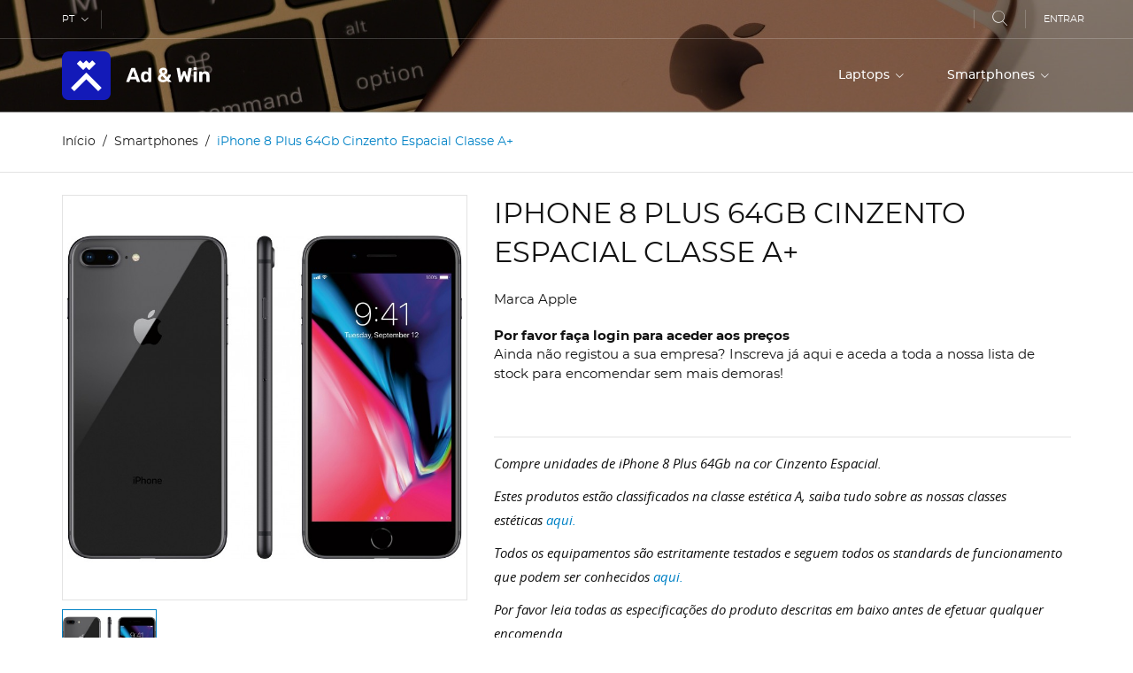

--- FILE ---
content_type: text/html; charset=utf-8
request_url: https://market.adandwin.com/pt/smartphones/23-iphone-8-plus-64gb-vermelho-classe-a.html
body_size: 13398
content:
<!-- begin catalog/product.tpl -->
<!doctype html>
<html lang="pt">

  <head>
    
      
  <meta charset="utf-8">


  <meta http-equiv="x-ua-compatible" content="ie=edge">



  <link rel="canonical" href="https://market.adandwin.com/pt/smartphones/23-iphone-8-plus-64gb-vermelho-classe-a.html">

  <title>Comprar iPhone 8 Plus 64Gb Red Grade A+ em lotes - Ad &amp; Win Market</title>
  <meta name="description" content="O único fornecedor de produtos em Regime de Margem de lucro que oferece os melhores iPhone 8 Plus 64Gb vermelhos usados nas melhores classes estéticas, A+, A e AB.">
  <meta name="keywords" content="">
      
                  <link rel="alternate" href="https://market.adandwin.com/en/smartphones/23-iphone-8-plus-64gb-red-grade-a.html" hreflang="en-us">
                  <link rel="alternate" href="https://market.adandwin.com/pt/smartphones/23-iphone-8-plus-64gb-vermelho-classe-a.html" hreflang="pt-pt">
        



  <meta name="viewport" content="width=device-width, initial-scale=1.0, maximum-scale=1.0, user-scalable=0">



  <link rel="icon" type="image/vnd.microsoft.icon" href="/img/favicon.ico?1600194299">
  <link rel="shortcut icon" type="image/x-icon" href="/img/favicon.ico?1600194299">



    <link rel="stylesheet" href="https://market.adandwin.com/themes/extremestyle/assets/css/theme.css" type="text/css" media="all">
  <link rel="stylesheet" href="https://market.adandwin.com/themes/extremestyle/modules/blockreassurance/views/css/front.css" type="text/css" media="all">
  <link rel="stylesheet" href="https://market.adandwin.com/js/jquery/ui/themes/base/minified/jquery-ui.min.css" type="text/css" media="all">
  <link rel="stylesheet" href="https://market.adandwin.com/js/jquery/ui/themes/base/minified/jquery.ui.theme.min.css" type="text/css" media="all">
  <link rel="stylesheet" href="https://market.adandwin.com/js/jquery/plugins/fancybox/jquery.fancybox.css" type="text/css" media="all">
  <link rel="stylesheet" href="https://market.adandwin.com/themes/extremestyle/assets/css/custom.css" type="text/css" media="all">




  

  <script type="text/javascript">
        var prestashop = {"cart":{"products":[],"totals":{"total":{"type":"total","label":"Total","amount":0,"value":"0,00\u00a0\u20ac"},"total_including_tax":{"type":"total","label":"Total (com IVA)","amount":0,"value":"0,00\u00a0\u20ac"},"total_excluding_tax":{"type":"total","label":"Total (sem IVA)","amount":0,"value":"0,00\u00a0\u20ac"}},"subtotals":{"products":{"type":"products","label":"Subtotal","amount":0,"value":"0,00\u00a0\u20ac"},"discounts":null,"shipping":{"type":"shipping","label":"Envio","amount":0,"value":"Gr\u00e1tis"},"tax":{"type":"tax","label":"IVA","amount":0,"value":"0,00\u00a0\u20ac"}},"products_count":0,"summary_string":"0 artigos","vouchers":{"allowed":0,"added":[]},"discounts":[],"minimalPurchase":0,"minimalPurchaseRequired":""},"currency":{"name":"Euro","iso_code":"EUR","iso_code_num":"978","sign":"\u20ac"},"customer":{"lastname":null,"firstname":null,"email":null,"birthday":null,"newsletter":null,"newsletter_date_add":null,"optin":null,"website":null,"company":null,"siret":null,"ape":null,"is_logged":false,"gender":{"type":null,"name":null},"addresses":[]},"language":{"name":"Portugu\u00eas PT (Portuguese)","iso_code":"pt","locale":"pt-PT","language_code":"pt-pt","is_rtl":"0","date_format_lite":"Y-m-d","date_format_full":"Y-m-d H:i:s","id":2},"page":{"title":"","canonical":null,"meta":{"title":"Comprar iPhone 8 Plus 64Gb Red Grade A+ em lotes - Ad & Win Market","description":"O \u00fanico fornecedor de produtos em Regime de Margem de lucro que oferece os melhores iPhone 8 Plus 64Gb vermelhos usados nas melhores classes est\u00e9ticas, A+, A e AB.","keywords":"","robots":"index"},"page_name":"product","body_classes":{"lang-pt":true,"lang-rtl":false,"country-PT":true,"currency-EUR":true,"layout-full-width":true,"page-product":true,"tax-display-enabled":true,"product-id-23":true,"product-iPhone 8 Plus 64Gb Cinzento Espacial Classe A+":true,"product-id-category-12":true,"product-id-manufacturer-3":true,"product-id-supplier-0":true,"product-available-for-order":true},"admin_notifications":[]},"shop":{"name":"Ad & Win - DynamikAngle","logo":"\/img\/prestashop-logo-1600194299.jpg","stores_icon":"\/img\/logo_stores.png","favicon":"\/img\/favicon.ico"},"urls":{"base_url":"https:\/\/market.adandwin.com\/","current_url":"https:\/\/market.adandwin.com\/pt\/smartphones\/23-iphone-8-plus-64gb-vermelho-classe-a.html","shop_domain_url":"https:\/\/market.adandwin.com","img_ps_url":"https:\/\/market.adandwin.com\/img\/","img_cat_url":"https:\/\/market.adandwin.com\/img\/c\/","img_lang_url":"https:\/\/market.adandwin.com\/img\/l\/","img_prod_url":"https:\/\/market.adandwin.com\/img\/p\/","img_manu_url":"https:\/\/market.adandwin.com\/img\/m\/","img_sup_url":"https:\/\/market.adandwin.com\/img\/su\/","img_ship_url":"https:\/\/market.adandwin.com\/img\/s\/","img_store_url":"https:\/\/market.adandwin.com\/img\/st\/","img_col_url":"https:\/\/market.adandwin.com\/img\/co\/","img_url":"https:\/\/market.adandwin.com\/themes\/extremestyle\/assets\/img\/","css_url":"https:\/\/market.adandwin.com\/themes\/extremestyle\/assets\/css\/","js_url":"https:\/\/market.adandwin.com\/themes\/extremestyle\/assets\/js\/","pic_url":"https:\/\/market.adandwin.com\/upload\/","pages":{"address":"https:\/\/market.adandwin.com\/pt\/endereco","addresses":"https:\/\/market.adandwin.com\/pt\/enderecos","authentication":"https:\/\/market.adandwin.com\/pt\/inicio-de-sessao","cart":"https:\/\/market.adandwin.com\/pt\/carrinho","category":"https:\/\/market.adandwin.com\/pt\/index.php?controller=category","cms":"https:\/\/market.adandwin.com\/pt\/index.php?controller=cms","contact":"https:\/\/market.adandwin.com\/pt\/contacte-nos","discount":"https:\/\/market.adandwin.com\/pt\/descontos","guest_tracking":"https:\/\/market.adandwin.com\/pt\/seguimento-de-visitante","history":"https:\/\/market.adandwin.com\/pt\/historico-de-encomendas","identity":"https:\/\/market.adandwin.com\/pt\/identidade","index":"https:\/\/market.adandwin.com\/pt\/","my_account":"https:\/\/market.adandwin.com\/pt\/a-minha-conta","order_confirmation":"https:\/\/market.adandwin.com\/pt\/confirmacao-encomenda","order_detail":"https:\/\/market.adandwin.com\/pt\/index.php?controller=order-detail","order_follow":"https:\/\/market.adandwin.com\/pt\/acompanhar-encomenda","order":"https:\/\/market.adandwin.com\/pt\/encomenda","order_return":"https:\/\/market.adandwin.com\/pt\/index.php?controller=order-return","order_slip":"https:\/\/market.adandwin.com\/pt\/nota-de-encomenda","pagenotfound":"https:\/\/market.adandwin.com\/pt\/p\u00e1gina-n\u00e3o-encontrada","password":"https:\/\/market.adandwin.com\/pt\/recuperar-palavra-passe","pdf_invoice":"https:\/\/market.adandwin.com\/pt\/index.php?controller=pdf-invoice","pdf_order_return":"https:\/\/market.adandwin.com\/pt\/index.php?controller=pdf-order-return","pdf_order_slip":"https:\/\/market.adandwin.com\/pt\/index.php?controller=pdf-order-slip","prices_drop":"https:\/\/market.adandwin.com\/pt\/promocoes","product":"https:\/\/market.adandwin.com\/pt\/index.php?controller=product","search":"https:\/\/market.adandwin.com\/pt\/pesquisa","sitemap":"https:\/\/market.adandwin.com\/pt\/mapa do site","stores":"https:\/\/market.adandwin.com\/pt\/lojas","supplier":"https:\/\/market.adandwin.com\/pt\/fornecedores","register":"https:\/\/market.adandwin.com\/pt\/inicio-de-sessao?create_account=1","order_login":"https:\/\/market.adandwin.com\/pt\/encomenda?login=1"},"alternative_langs":{"en-us":"https:\/\/market.adandwin.com\/en\/smartphones\/23-iphone-8-plus-64gb-red-grade-a.html","pt-pt":"https:\/\/market.adandwin.com\/pt\/smartphones\/23-iphone-8-plus-64gb-vermelho-classe-a.html"},"theme_assets":"\/themes\/extremestyle\/assets\/","actions":{"logout":"https:\/\/market.adandwin.com\/pt\/?mylogout="},"no_picture_image":{"bySize":{"cart_default":{"url":"https:\/\/market.adandwin.com\/img\/p\/pt-default-cart_default.jpg","width":125,"height":125},"small_default":{"url":"https:\/\/market.adandwin.com\/img\/p\/pt-default-small_default.jpg","width":150,"height":150},"home_default":{"url":"https:\/\/market.adandwin.com\/img\/p\/pt-default-home_default.jpg","width":285,"height":275},"medium_default":{"url":"https:\/\/market.adandwin.com\/img\/p\/pt-default-medium_default.jpg","width":380,"height":272},"large_default":{"url":"https:\/\/market.adandwin.com\/img\/p\/pt-default-large_default.jpg","width":750,"height":750}},"small":{"url":"https:\/\/market.adandwin.com\/img\/p\/pt-default-cart_default.jpg","width":125,"height":125},"medium":{"url":"https:\/\/market.adandwin.com\/img\/p\/pt-default-home_default.jpg","width":285,"height":275},"large":{"url":"https:\/\/market.adandwin.com\/img\/p\/pt-default-large_default.jpg","width":750,"height":750},"legend":""}},"configuration":{"display_taxes_label":true,"is_catalog":true,"show_prices":false,"opt_in":{"partner":true},"quantity_discount":{"type":"price","label":"Pre\u00e7o"},"voucher_enabled":0,"return_enabled":0},"field_required":[],"breadcrumb":{"links":[{"title":"In\u00edcio","url":"https:\/\/market.adandwin.com\/pt\/"},{"title":"Smartphones","url":"https:\/\/market.adandwin.com\/pt\/12-smartphones"},{"title":"iPhone 8 Plus 64Gb Cinzento Espacial Classe A+","url":"https:\/\/market.adandwin.com\/pt\/smartphones\/23-iphone-8-plus-64gb-vermelho-classe-a.html"}],"count":3},"link":{"protocol_link":"https:\/\/","protocol_content":"https:\/\/"},"time":1768708080,"static_token":"5546788c9a06d24c953fc5cbc354402a","token":"9d1dc5a7c326be91ea400aa3295632d8"};
        var psr_icon_color = "#F19D76";
        var page_name = "product";
  </script>



  



    
  <meta property="og:type" content="product">
  <meta property="og:url" content="https://market.adandwin.com/pt/smartphones/23-iphone-8-plus-64gb-vermelho-classe-a.html">
  <meta property="og:title" content="Comprar iPhone 8 Plus 64Gb Red Grade A+ em lotes - Ad &amp; Win Market">
  <meta property="og:site_name" content="Ad &amp; Win - DynamikAngle">
  <meta property="og:description" content="O único fornecedor de produtos em Regime de Margem de lucro que oferece os melhores iPhone 8 Plus 64Gb vermelhos usados nas melhores classes estéticas, A+, A e AB.">
  <meta property="og:image" content="https://market.adandwin.com/33-large_default/iphone-8-plus-64gb-vermelho-classe-a.jpg">
    
  </head>

  <body id="product" class="lang-pt country-pt currency-eur layout-full-width page-product tax-display-enabled product-id-23 product-iphone-8-plus-64gb-cinzento-espacial-classe-a- product-id-category-12 product-id-manufacturer-3 product-id-supplier-0 product-available-for-order is-not-index catalog-mode-on">

    
      
    

    <main id="page" urls_pages_cart="https://market.adandwin.com/pt/carrinho" static_token="5546788c9a06d24c953fc5cbc354402a">
      
              
      <header id="header">
        
          
  <div class="header-banner">
    
  </div>



  <nav class="header-nav">
    <div class="container">
        <div class="row inner-wrapper">
          <div class="left-nav">
              
<!-- begin module:ps_languageselector/ps_languageselector.tpl -->
<!-- begin /home/adandwi5/market.adandwin.com/themes/extremestyle/modules/ps_languageselector/ps_languageselector.tpl --><div id="_desktop_language_selector">
  <div class="language-selector-wrapper">
    <div class="language-selector dropdown js-dropdown">
      <span class="hidden-lg-up">Língua:</span>
      <span class="expand-more hidden-md-down" data-toggle="dropdown">
                         pt
      </span>
      <a data-target="#" data-toggle="dropdown" aria-haspopup="true" aria-expanded="false" class="hidden-md-down">
        <i class="font-down-open-big"></i>
      </a>
      <ul class="dropdown-menu hidden-md-down">
                  <li >
            <a href="https://market.adandwin.com/en/smartphones/23-iphone-8-plus-64gb-red-grade-a.html" class="dropdown-item">
                            en
              </a>
          </li>
                  <li  class="current" >
            <a href="https://market.adandwin.com/pt/smartphones/23-iphone-8-plus-64gb-vermelho-classe-a.html" class="dropdown-item">
                            pt
              </a>
          </li>
              </ul>
      <select class="link hidden-lg-up">
                  <option value="https://market.adandwin.com/en/smartphones/23-iphone-8-plus-64gb-red-grade-a.html"
            >
                            en
            </option>
                  <option value="https://market.adandwin.com/pt/smartphones/23-iphone-8-plus-64gb-vermelho-classe-a.html"
             selected="selected">
                            pt
            </option>
              </select>
    </div>
  </div>
</div>
<!-- end /home/adandwi5/market.adandwin.com/themes/extremestyle/modules/ps_languageselector/ps_languageselector.tpl -->
<!-- end module:ps_languageselector/ps_languageselector.tpl -->

          </div>
          <div class="right-nav">
              
<!-- begin module:ps_searchbar/ps_searchbar.tpl -->
<!-- begin /home/adandwi5/market.adandwin.com/themes/extremestyle/modules/ps_searchbar/ps_searchbar.tpl --><!-- Block search module TOP -->
<div id="_desktop_search_bar">
	<div id="search_widget" data-search-controller-url="//market.adandwin.com/pt/pesquisa">
		<div class="search-bar hidden-lg-up">
			<form class="search-bar__wrap" method="get" action="//market.adandwin.com/pt/pesquisa">
				<input type="hidden" name="controller" value="search">
				<input class="search-bar__text" type="text" name="s" value="" placeholder="Pesquisar o nosso catálogo..." aria-label="Pesquisar">
				<button class="search-bar__btn font-search" type="submit">
				</button>
			</form>
		</div>
		<div class="search-block hidden-md-down">
			<span class="js-search-btn-toggle search-btn-toggle font-search" title="Pesquisar..."></span>
			<form class="search-form" method="get" action="//market.adandwin.com/pt/pesquisa">
				<span class="search-close js-search-close"></span>
				<div class="search-field container -responsive">
					<input type="hidden" name="controller" value="search">
					<input class="input-text" type="text" name="s" value="" placeholder="Pesquisar..." aria-label="Pesquisar">
					<button class="search-btn font-search" type="submit">
					</button>
				</div>
			</form>
		</div>
	</div>
</div>
<!-- /Block search module TOP -->
<!-- end /home/adandwi5/market.adandwin.com/themes/extremestyle/modules/ps_searchbar/ps_searchbar.tpl -->
<!-- end module:ps_searchbar/ps_searchbar.tpl -->

<!-- begin module:ps_customersignin/ps_customersignin.tpl -->
<!-- begin /home/adandwi5/market.adandwin.com/themes/extremestyle/modules/ps_customersignin/ps_customersignin.tpl --><div id="_desktop_user_info">
    <div class="header_user_info dropdown-mobile">
      <span class="js-toggle btn-toggle-mobile font-user hidden-lg-up"></span>
      <div class="js-toggle-list header_user_info__list dropdown-toggle-mobile">
                  <a
            href="https://market.adandwin.com/pt/a-minha-conta"
            title="Inicie sessão na sua conta de cliente"
            rel="nofollow"
          >
            <span>Entrar</span>
          </a>
                        </div>
  </div>
</div>
<!-- end /home/adandwi5/market.adandwin.com/themes/extremestyle/modules/ps_customersignin/ps_customersignin.tpl -->
<!-- end module:ps_customersignin/ps_customersignin.tpl -->

          </div>
          <div class="hidden-lg-up mobile">
            <div id="menu-icon">
                <i class="material-icons d-inline">&#xE5D2;</i>
            </div>
            <div class="top-logo" id="_mobile_logo"></div>
                        <div id="_mobile_contact_link"></div>
                                    <div id="_mobile_user_info"></div>
                                    <div id="_mobile_cart"></div>
                      </div>
        </div>
    </div>
  </nav>



  <div class="header-top">
    <div class="container">
       <div class="row inner-wrapper hidden-md-down">
          <div id="_desktop_logo" class="col-md-4">
                                <a href="https://market.adandwin.com/">
                    <img class="logo img-responsive" src="/img/prestashop-logo-1600194299.jpg" alt="Ad &amp; Win - DynamikAngle">
                  </a>
                        </div>
        
<!-- begin module:ps_mainmenu/ps_mainmenu.tpl -->
<!-- begin /home/adandwi5/market.adandwin.com/themes/extremestyle/modules/ps_mainmenu/ps_mainmenu.tpl -->

<div class="main-menu col-md-8 js-top-menu position-static hidden-md-down" id="_desktop_top_menu">
    
          <ul class="top-menu" id="top-menu" data-depth="0">
                    <li class="category" id="category-11">
                          <a
                class="dropdown-item with-ul"
                href="https://market.adandwin.com/pt/11-laptops" data-depth="0"
                              >
                Laptops
                                                                         <span data-target="#top_sub_menu_30421" data-toggle="collapse" class="hidden-lg-up navbar-toggler collapse-icons">
                      <i class="material-icons add">&#xE313;</i>
                      <i class="material-icons remove">&#xE316;</i>
                    </span>
                              </a>
                            <div  class="popover sub-menu js-sub-menu submenu collapse" id="top_sub_menu_30421">
                            	<div class="inner-wrapper">
                              
          <ul class="top-menu"  data-depth="1">
                    <li class="category" id="category-14">
                          <a
                class="dropdown-item dropdown-submenu "
                href="https://market.adandwin.com/pt/14-macbooks" data-depth="1"
                              >
                Macbooks
                              </a>
                          </li>
              </ul>
    
                                                </div>
                              </div>
                          </li>
                    <li class="category" id="category-12">
                          <a
                class="dropdown-item with-ul"
                href="https://market.adandwin.com/pt/12-smartphones" data-depth="0"
                              >
                Smartphones
                                                                         <span data-target="#top_sub_menu_65577" data-toggle="collapse" class="hidden-lg-up navbar-toggler collapse-icons">
                      <i class="material-icons add">&#xE313;</i>
                      <i class="material-icons remove">&#xE316;</i>
                    </span>
                              </a>
                            <div  class="popover sub-menu js-sub-menu submenu collapse" id="top_sub_menu_65577">
                            	<div class="inner-wrapper">
                              
          <ul class="top-menu"  data-depth="1">
                    <li class="category" id="category-13">
                          <a
                class="dropdown-item dropdown-submenu "
                href="https://market.adandwin.com/pt/13-iphones" data-depth="1"
                              >
                iPhones 
                              </a>
                          </li>
              </ul>
    
                                                </div>
                              </div>
                          </li>
              </ul>
    
</div>
<!-- end /home/adandwi5/market.adandwin.com/themes/extremestyle/modules/ps_mainmenu/ps_mainmenu.tpl -->
<!-- end module:ps_mainmenu/ps_mainmenu.tpl -->

<!-- begin module:htmlbanners6/views/templates/hook/hook.tpl -->
<!-- begin /home/adandwi5/market.adandwin.com/themes/extremestyle/modules/htmlbanners6/views/templates/hook/hook.tpl -->  <style>
        .features-home {
    background-image: url(https://market.adandwin.com/modules/htmlbanners6/views/img/upload/0b2be58b9e2c3b038db058ca932f7ab16658703d_pexels-lukas-928199.jpg);
    background-position: 50% 50%;
    background-repeat: no-repeat;
    -webkit-background-size: cover;
    background-size: cover;
}
            .promo-banner {
    background-image: url(https://market.adandwin.com/modules/htmlbanners6/views/img/upload/157593478e6ea41e00b4ea0f0c334b320c904998_hello3.jpg);
    background-position: 50% 50%;
    background-repeat: no-repeat;
    -webkit-background-size: cover;
    background-size: cover;
}
            .is-not-index #header {
    background-image: url(https://market.adandwin.com/modules/htmlbanners6/views/img/upload/24e5a15ca153850089d3a48b0ea14ebcc8c5a95b_header.jpg);
    background-position: 50% 50%;
    background-repeat: no-repeat;
    -webkit-background-size: cover;
    background-size: cover;
}
            .video-promo__poster {
    background-image: url(https://market.adandwin.com/modules/htmlbanners6/views/img/upload/sample-2.jpg);
    background-position: 50% 50%;
    background-repeat: no-repeat;
    -webkit-background-size: cover;
    background-size: cover;
}
            .testimonials-wrapper {
    background-image: url(https://market.adandwin.com/modules/htmlbanners6/views/img/upload/sample-3.jpg);
    background-position: 50% 50%;
    background-repeat: no-repeat;
    -webkit-background-size: cover;
    background-size: cover;
}
          </style>


<!-- end /home/adandwi5/market.adandwin.com/themes/extremestyle/modules/htmlbanners6/views/templates/hook/hook.tpl -->
<!-- end module:htmlbanners6/views/templates/hook/hook.tpl -->

      </div>
      <div id="mobile_top_menu_wrapper" class="row hidden-lg-up">
        <div class="wrapper-nav">
                        <div id="_mobile_currency_selector"></div>
                                    <div id="_mobile_language_selector"></div>
                        <div id="_mobile_link_block"></div>
        </div>
                <div class="wrapper-modules">
                    <div id="_mobile_wishlist_top"></div>
                              <div id="_mobile_search_bar"></div>
                  </div>
                <div class="js-top-menu mobile" id="_mobile_top_menu"></div>
      </div>
    </div>
  </div>
  


 <!-- Global site tag (gtag.js) - Google Analytics -->
<script async src="https://www.googletagmanager.com/gtag/js?id=UA-89238875-4"></script>
<script>
  window.dataLayer = window.dataLayer || [];
  function gtag(){dataLayer.push(arguments);}
  gtag('js', new Date());

  gtag('config', 'UA-89238875-4');
</script>  
<script type="text/javascript"> 
document.addEventListener("DOMContentLoaded", function (event) {
 $("a.fancybox").fancybox(); 
}); 
</script>

        
      </header>


      <section id="wrapper">
          
          
              <nav data-depth="3" class="breadcrumb">
  <ol class="container -responsive" itemscope itemtype="http://schema.org/BreadcrumbList">
    
              
          <li itemprop="itemListElement" itemscope itemtype="http://schema.org/ListItem">
            <a itemprop="item" href="https://market.adandwin.com/pt/">
              <span itemprop="name">Início</span>
            </a>
            <meta itemprop="position" content="1">
          </li>
        
              
          <li itemprop="itemListElement" itemscope itemtype="http://schema.org/ListItem">
            <a itemprop="item" href="https://market.adandwin.com/pt/12-smartphones">
              <span itemprop="name">Smartphones</span>
            </a>
            <meta itemprop="position" content="2">
          </li>
        
              
          <li itemprop="itemListElement" itemscope itemtype="http://schema.org/ListItem">
            <a itemprop="item" href="https://market.adandwin.com/pt/smartphones/23-iphone-8-plus-64gb-vermelho-classe-a.html">
              <span itemprop="name">iPhone 8 Plus 64Gb Cinzento Espacial Classe A+</span>
            </a>
            <meta itemprop="position" content="3">
          </li>
        
          
  </ol>
</nav>
          
                       <div class="container">
            
            
            </div>
                          <div class="container clearfix">
            <div class="wrapper-columns row">
            
            
<aside id="notifications">
  <div class="container">
    
    
    
      </div>
</aside>
            
            

            
  <div id="content-wrapper" class="col-12">
  	
    

  <section id="main" itemscope itemtype="https://schema.org/Product">

    <div class="row">
      <div class="col-lg-5 l-column p-page">
        
          <section class="page-content" id="content">
            
              
                <div class="images-container">
  
    <div class="product-cover">
            <img class="js-qv-product-cover" src="https://market.adandwin.com/33-large_default/iphone-8-plus-64gb-vermelho-classe-a.jpg" alt="" title="" style="width:100%;" itemprop="image">
      <div class="layer" data-toggle="modal" data-target="#product-modal">
        <i class="material-icons zoom-in">&#xE8B6;</i>
      </div>
            
        <ul class="product-flags">
                  </ul>
      
    </div>
  
  
    <div class="wrapper-thumbnails">
        <div class="scroll-box-arrows">
            <i class="material-icons left">&#xE314;</i>
            <i class="material-icons right">&#xE315;</i>
        </div>
          <div class="arrows js-arrows">
            <i class="material-icons arrow-up js-arrow-up">&#xE316;</i>
            <i class="material-icons arrow-down js-arrow-down">&#xE313;</i>
          </div>
      <div class="js-qv-mask mask">
        <ul class="product-images js-qv-product-images">
                      <li class="thumb-container">
              <img
                class="thumb js-thumb  selected "
                data-image-medium-src="https://market.adandwin.com/33-medium_default/iphone-8-plus-64gb-vermelho-classe-a.jpg"
                data-image-large-src="https://market.adandwin.com/33-large_default/iphone-8-plus-64gb-vermelho-classe-a.jpg"
                src="https://market.adandwin.com/33-home_default/iphone-8-plus-64gb-vermelho-classe-a.jpg"
                alt=""
                title=""
                width="100"
                itemprop="image"
              >
            </li>
                  </ul>
      </div>
    </div>
  
</div>

              
            
          </section>
        
        </div>
        <div class="col-lg-7 r-column">
          
            
              <h1 class="h1" itemprop="name">iPhone 8 Plus 64Gb Cinzento Espacial Classe A+</h1>
            
          
          
          
                                  <div class="product-manufacturer">
                                          <label class="label">Marca</label>
                      <span>
                        <a href="https://market.adandwin.com/pt/brand/3-apple">Apple</a>
                      </span>
                                        <meta itemprop="brand" content="Apple" />
                  </div>
                              
                      <span class="delivery-information"><strong>Por favor faça login para aceder aos preços</strong><p>Ainda não registou a sua empresa? Inscreva já <a href="https://market.adandwin.com/pt/inicio-de-sessao?create_account=1">aqui</a> e aceda a toda a nossa lista de stock para encomendar sem mais demoras!</span>
                
          
                        <div class="product-information">
                        <div class="product-actions">
              
                <form action="https://market.adandwin.com/pt/carrinho" method="post" id="add-to-cart-or-refresh">
                  <input type="hidden" name="token" value="5546788c9a06d24c953fc5cbc354402a">
                  <input type="hidden" name="id_product" value="23" id="product_page_product_id">
                  <input type="hidden" name="id_customization" value="0" id="product_customization_id">

                  
                    <div class="product-variants">
  </div>
                  

                  
                                      

                  
                                      

                  
                    <div class="product-add-to-cart">
  </div>
                  

                  
                    <div class="product-additional-info">
  
</div>
                  

                  
                    <input class="product-refresh ps-hidden-by-js" name="refresh" type="submit" value="Atualizar">
                  
                </form>
              
              
              <div id="product-description-short-23" class="product-description-short rte" itemprop="description"><p>Compre unidades de iPhone 8 Plus 64Gb na cor Cinzento Espacial. </p>
<p>Estes produtos estão classificados na classe estética A, saiba tudo sobre as nossas classes estéticas <a href="https://market.adandwin.com/pt/content/6-our-grading-ad-win-wholesale">aqui.</a> </p>
<p>Todos os equipamentos são estritamente testados e seguem todos os standards de funcionamento que podem ser conhecidos <a href="https://market.adandwin.com/pt/content/10-used-device-tests-our-testing-process" target="_blank" rel="noreferrer noopener">aqui.</a></p>
<p></p>
<p>Por favor leia todas as especificações do produto descritas em baixo antes de efetuar qualquer encomenda.</p>
<p><strong>3 Meses de Garantia.</strong></p>
<p><strong>Regime de IVA de Margem de Lucro - Bens em Segunda Mão</strong></p></div>
                          
            </div>

            
              
<!-- begin /home/adandwi5/market.adandwin.com/themes/extremestyle/modules/blockreassurance/views/templates/hook/displayBlockProduct.tpl -->
<div class="blockreassurance_product">
            <div class="reass-item">
                        <div class="item-link">
                        <div class="block-icon">
                                                        <img class="svg invisible" src="/modules/blockreassurance/img/ic_verified_user_black_36dp_1x.png">
                                                </div>
            <div class="item-descr">
                                  <p class="block-title" style="color:#000000;">Envio Seguro em serviço Expresso de 24H </p>
                            </div>
                        </div>
                    </div>
            <div class="reass-item">
                        <div class="item-link">
                        <div class="block-icon">
                                                        <img class="svg invisible" src="/modules/blockreassurance/img/ic_local_shipping_black_36dp_1x.png">
                                                </div>
            <div class="item-descr">
                                  <p class="block-title" style="color:#000000;">Tempos de entrega precisos</p>
                            </div>
                        </div>
                    </div>
            <div class="reass-item">
                        <div class="item-link">
                        <div class="block-icon">
                                                        <img class="svg invisible" src="/modules/blockreassurance/img/ic_swap_horiz_black_36dp_1x.png">
                                                </div>
            <div class="item-descr">
                                  <p class="block-title" style="color:#000000;">3 Meses de Garantia e 3 dias para trocar em caso de discordância de classe estética</p>
                            </div>
                        </div>
                    </div>
    </div>

<!-- end /home/adandwi5/market.adandwin.com/themes/extremestyle/modules/blockreassurance/views/templates/hook/displayBlockProduct.tpl -->

            
          </div>
        </div>
      </div>
    
         <div class="more-info">
           <ul class="nav nav-tabs_alternative">
                                      <li class="nav-item">
               <a class="data-sheet-tab nav-link" data-toggle="tab" href="#product-details">
                 Dados do produto
               </a>
             </li>
                                                                             
                
<!-- begin /home/adandwi5/market.adandwin.com/themes/extremestyle/modules/customtabs/views/templates/hook/tab.tpl -->
       										     			       <li class="nav-item" data-current="23" data-selected=>
			           <a class="nav-link" data-toggle="tab" href="#custom_tab_1">
			               Custom tab
			           </a>
			       </li>
			     					    

<!-- end /home/adandwi5/market.adandwin.com/themes/extremestyle/modules/customtabs/views/templates/hook/tab.tpl -->

            
           </ul>

           <div class="tab-content" id="tab-content">
                       
              
<div class="tab-pane fade in"
     id="product-details"
     data-product="{&quot;id_shop_default&quot;:&quot;1&quot;,&quot;id_manufacturer&quot;:&quot;3&quot;,&quot;id_supplier&quot;:&quot;0&quot;,&quot;reference&quot;:&quot;&quot;,&quot;is_virtual&quot;:&quot;0&quot;,&quot;delivery_in_stock&quot;:&quot;&quot;,&quot;delivery_out_stock&quot;:&quot;&quot;,&quot;id_category_default&quot;:&quot;12&quot;,&quot;on_sale&quot;:&quot;0&quot;,&quot;online_only&quot;:&quot;0&quot;,&quot;ecotax&quot;:0,&quot;minimal_quantity&quot;:&quot;1&quot;,&quot;low_stock_threshold&quot;:&quot;4&quot;,&quot;low_stock_alert&quot;:&quot;0&quot;,&quot;price&quot;:&quot;315,00\u00a0\u20ac&quot;,&quot;unity&quot;:&quot;&quot;,&quot;unit_price_ratio&quot;:&quot;0.000000&quot;,&quot;additional_shipping_cost&quot;:&quot;0.00&quot;,&quot;customizable&quot;:&quot;0&quot;,&quot;text_fields&quot;:&quot;0&quot;,&quot;uploadable_files&quot;:&quot;0&quot;,&quot;redirect_type&quot;:&quot;301-category&quot;,&quot;id_type_redirected&quot;:&quot;0&quot;,&quot;available_for_order&quot;:&quot;1&quot;,&quot;available_date&quot;:&quot;0000-00-00&quot;,&quot;show_condition&quot;:&quot;1&quot;,&quot;condition&quot;:&quot;used&quot;,&quot;show_price&quot;:&quot;1&quot;,&quot;indexed&quot;:&quot;1&quot;,&quot;visibility&quot;:&quot;both&quot;,&quot;cache_default_attribute&quot;:&quot;0&quot;,&quot;advanced_stock_management&quot;:&quot;0&quot;,&quot;date_add&quot;:&quot;2020-10-08 14:59:55&quot;,&quot;date_upd&quot;:&quot;2020-10-10 15:59:41&quot;,&quot;pack_stock_type&quot;:&quot;3&quot;,&quot;meta_description&quot;:&quot;O \u00fanico fornecedor de produtos em Regime de Margem de lucro que oferece os melhores iPhone 8 Plus 64Gb vermelhos usados nas melhores classes est\u00e9ticas, A+, A e AB.&quot;,&quot;meta_keywords&quot;:&quot;&quot;,&quot;meta_title&quot;:&quot;Comprar iPhone 8 Plus 64Gb Red Grade A+ em lotes - Ad &amp; Win Market&quot;,&quot;link_rewrite&quot;:&quot;iphone-8-plus-64gb-vermelho-classe-a&quot;,&quot;name&quot;:&quot;iPhone 8 Plus 64Gb Cinzento Espacial Classe A+&quot;,&quot;description&quot;:&quot;&quot;,&quot;description_short&quot;:&quot;&lt;p&gt;Compre unidades de\u00a0iPhone 8 Plus 64Gb na cor Cinzento Espacial.\u00a0&lt;\/p&gt;\n&lt;p&gt;Estes produtos est\u00e3o classificados na classe est\u00e9tica A, saiba tudo sobre as nossas classes est\u00e9ticas\u00a0&lt;a href=\&quot;https:\/\/market.adandwin.com\/pt\/content\/6-our-grading-ad-win-wholesale\&quot;&gt;aqui.&lt;\/a&gt;\u00a0&lt;\/p&gt;\n&lt;p&gt;Todos os equipamentos s\u00e3o estritamente testados e seguem todos os standards de funcionamento que podem ser conhecidos &lt;a href=\&quot;https:\/\/market.adandwin.com\/pt\/content\/10-used-device-tests-our-testing-process\&quot; target=\&quot;_blank\&quot; rel=\&quot;noreferrer noopener\&quot;&gt;aqui.&lt;\/a&gt;&lt;\/p&gt;\n&lt;p&gt;&lt;\/p&gt;\n&lt;p&gt;Por favor leia todas as especifica\u00e7\u00f5es do produto descritas em baixo antes de efetuar qualquer encomenda.&lt;\/p&gt;\n&lt;p&gt;&lt;strong&gt;3 Meses de Garantia.&lt;\/strong&gt;&lt;\/p&gt;\n&lt;p&gt;&lt;strong&gt;Regime de IVA de Margem de Lucro - Bens em Segunda M\u00e3o&lt;\/strong&gt;&lt;\/p&gt;&quot;,&quot;available_now&quot;:&quot;&quot;,&quot;available_later&quot;:&quot;&quot;,&quot;id&quot;:23,&quot;id_product&quot;:23,&quot;out_of_stock&quot;:2,&quot;new&quot;:0,&quot;id_product_attribute&quot;:&quot;0&quot;,&quot;quantity_wanted&quot;:1,&quot;extraContent&quot;:[],&quot;allow_oosp&quot;:1,&quot;category&quot;:&quot;smartphones&quot;,&quot;category_name&quot;:&quot;Smartphones&quot;,&quot;link&quot;:&quot;https:\/\/market.adandwin.com\/pt\/smartphones\/23-iphone-8-plus-64gb-vermelho-classe-a.html&quot;,&quot;attribute_price&quot;:0,&quot;price_tax_exc&quot;:315,&quot;price_without_reduction&quot;:315,&quot;reduction&quot;:0,&quot;specific_prices&quot;:[],&quot;quantity&quot;:1,&quot;quantity_all_versions&quot;:1,&quot;id_image&quot;:&quot;pt-default&quot;,&quot;features&quot;:[{&quot;name&quot;:&quot;Cor&quot;,&quot;value&quot;:&quot;Cinzento Espacial&quot;,&quot;id_feature&quot;:&quot;7&quot;,&quot;position&quot;:&quot;0&quot;},{&quot;name&quot;:&quot;Condi\u00e7\u00e3o&quot;,&quot;value&quot;:&quot;Usado&quot;,&quot;id_feature&quot;:&quot;9&quot;,&quot;position&quot;:&quot;1&quot;},{&quot;name&quot;:&quot;Classe Est\u00e9tica&quot;,&quot;value&quot;:&quot;Classe A&quot;,&quot;id_feature&quot;:&quot;10&quot;,&quot;position&quot;:&quot;2&quot;},{&quot;name&quot;:&quot;Tamanho Ecr\u00e3&quot;,&quot;value&quot;:&quot;5,5\&quot;&quot;,&quot;id_feature&quot;:&quot;6&quot;,&quot;position&quot;:&quot;3&quot;},{&quot;name&quot;:&quot;Capacidade de Armazenamento&quot;,&quot;value&quot;:&quot;64 Gb&quot;,&quot;id_feature&quot;:&quot;8&quot;,&quot;position&quot;:&quot;4&quot;},{&quot;name&quot;:&quot;Modelo iPhone&quot;,&quot;value&quot;:&quot;iPhone 8 Plus&quot;,&quot;id_feature&quot;:&quot;11&quot;,&quot;position&quot;:&quot;5&quot;},{&quot;name&quot;:&quot;Especifica\u00e7\u00e3o&quot;,&quot;value&quot;:&quot;N\u00e3o Europeu (Sem Som de Shutter)&quot;,&quot;id_feature&quot;:&quot;12&quot;,&quot;position&quot;:&quot;6&quot;},{&quot;name&quot;:&quot;Regime de IVA&quot;,&quot;value&quot;:&quot;Margem de Lucro (produtos usados)&quot;,&quot;id_feature&quot;:&quot;13&quot;,&quot;position&quot;:&quot;7&quot;},{&quot;name&quot;:&quot;Per\u00edodo de Garantia&quot;,&quot;value&quot;:&quot;3 Meses&quot;,&quot;id_feature&quot;:&quot;14&quot;,&quot;position&quot;:&quot;8&quot;}],&quot;attachments&quot;:[],&quot;virtual&quot;:0,&quot;pack&quot;:0,&quot;packItems&quot;:[],&quot;nopackprice&quot;:0,&quot;customization_required&quot;:false,&quot;rate&quot;:0,&quot;tax_name&quot;:&quot;IVA PT 0%&quot;,&quot;ecotax_rate&quot;:0,&quot;unit_price&quot;:&quot;&quot;,&quot;customizations&quot;:{&quot;fields&quot;:[]},&quot;id_customization&quot;:0,&quot;is_customizable&quot;:false,&quot;show_quantities&quot;:false,&quot;quantity_label&quot;:&quot;Item&quot;,&quot;quantity_discounts&quot;:[],&quot;customer_group_discount&quot;:0,&quot;images&quot;:[{&quot;bySize&quot;:{&quot;cart_default&quot;:{&quot;url&quot;:&quot;https:\/\/market.adandwin.com\/33-cart_default\/iphone-8-plus-64gb-vermelho-classe-a.jpg&quot;,&quot;width&quot;:125,&quot;height&quot;:125},&quot;small_default&quot;:{&quot;url&quot;:&quot;https:\/\/market.adandwin.com\/33-small_default\/iphone-8-plus-64gb-vermelho-classe-a.jpg&quot;,&quot;width&quot;:150,&quot;height&quot;:150},&quot;home_default&quot;:{&quot;url&quot;:&quot;https:\/\/market.adandwin.com\/33-home_default\/iphone-8-plus-64gb-vermelho-classe-a.jpg&quot;,&quot;width&quot;:285,&quot;height&quot;:275},&quot;medium_default&quot;:{&quot;url&quot;:&quot;https:\/\/market.adandwin.com\/33-medium_default\/iphone-8-plus-64gb-vermelho-classe-a.jpg&quot;,&quot;width&quot;:380,&quot;height&quot;:272},&quot;large_default&quot;:{&quot;url&quot;:&quot;https:\/\/market.adandwin.com\/33-large_default\/iphone-8-plus-64gb-vermelho-classe-a.jpg&quot;,&quot;width&quot;:750,&quot;height&quot;:750}},&quot;small&quot;:{&quot;url&quot;:&quot;https:\/\/market.adandwin.com\/33-cart_default\/iphone-8-plus-64gb-vermelho-classe-a.jpg&quot;,&quot;width&quot;:125,&quot;height&quot;:125},&quot;medium&quot;:{&quot;url&quot;:&quot;https:\/\/market.adandwin.com\/33-home_default\/iphone-8-plus-64gb-vermelho-classe-a.jpg&quot;,&quot;width&quot;:285,&quot;height&quot;:275},&quot;large&quot;:{&quot;url&quot;:&quot;https:\/\/market.adandwin.com\/33-large_default\/iphone-8-plus-64gb-vermelho-classe-a.jpg&quot;,&quot;width&quot;:750,&quot;height&quot;:750},&quot;legend&quot;:&quot;&quot;,&quot;cover&quot;:&quot;1&quot;,&quot;id_image&quot;:&quot;33&quot;,&quot;position&quot;:&quot;1&quot;,&quot;associatedVariants&quot;:[]}],&quot;cover&quot;:{&quot;bySize&quot;:{&quot;cart_default&quot;:{&quot;url&quot;:&quot;https:\/\/market.adandwin.com\/33-cart_default\/iphone-8-plus-64gb-vermelho-classe-a.jpg&quot;,&quot;width&quot;:125,&quot;height&quot;:125},&quot;small_default&quot;:{&quot;url&quot;:&quot;https:\/\/market.adandwin.com\/33-small_default\/iphone-8-plus-64gb-vermelho-classe-a.jpg&quot;,&quot;width&quot;:150,&quot;height&quot;:150},&quot;home_default&quot;:{&quot;url&quot;:&quot;https:\/\/market.adandwin.com\/33-home_default\/iphone-8-plus-64gb-vermelho-classe-a.jpg&quot;,&quot;width&quot;:285,&quot;height&quot;:275},&quot;medium_default&quot;:{&quot;url&quot;:&quot;https:\/\/market.adandwin.com\/33-medium_default\/iphone-8-plus-64gb-vermelho-classe-a.jpg&quot;,&quot;width&quot;:380,&quot;height&quot;:272},&quot;large_default&quot;:{&quot;url&quot;:&quot;https:\/\/market.adandwin.com\/33-large_default\/iphone-8-plus-64gb-vermelho-classe-a.jpg&quot;,&quot;width&quot;:750,&quot;height&quot;:750}},&quot;small&quot;:{&quot;url&quot;:&quot;https:\/\/market.adandwin.com\/33-cart_default\/iphone-8-plus-64gb-vermelho-classe-a.jpg&quot;,&quot;width&quot;:125,&quot;height&quot;:125},&quot;medium&quot;:{&quot;url&quot;:&quot;https:\/\/market.adandwin.com\/33-home_default\/iphone-8-plus-64gb-vermelho-classe-a.jpg&quot;,&quot;width&quot;:285,&quot;height&quot;:275},&quot;large&quot;:{&quot;url&quot;:&quot;https:\/\/market.adandwin.com\/33-large_default\/iphone-8-plus-64gb-vermelho-classe-a.jpg&quot;,&quot;width&quot;:750,&quot;height&quot;:750},&quot;legend&quot;:&quot;&quot;,&quot;cover&quot;:&quot;1&quot;,&quot;id_image&quot;:&quot;33&quot;,&quot;position&quot;:&quot;1&quot;,&quot;associatedVariants&quot;:[]},&quot;has_discount&quot;:false,&quot;discount_type&quot;:null,&quot;discount_percentage&quot;:null,&quot;discount_percentage_absolute&quot;:null,&quot;discount_amount&quot;:null,&quot;discount_amount_to_display&quot;:null,&quot;price_amount&quot;:315,&quot;unit_price_full&quot;:&quot;&quot;,&quot;show_availability&quot;:false,&quot;availability_message&quot;:null,&quot;availability_date&quot;:null,&quot;availability&quot;:null}"
  >
  <div class="tab-pane-inner">
      <div class="product-info">
            
                          <div class="product-condition">
                <label class="label">Condição </label>
                <link itemprop="itemCondition" href="https://schema.org/UsedCondition"/>
                <span>Usado</span>
              </div>
                      
          
                    
          
                      

          
                      
          
                        
      </div>
      
        <div class="product-out-of-stock">
          
        </div>
      
  
          <section class="product-features">
        <p class="h6">Ficha informativa</p>
        <dl class="data-sheet">
                      <dt class="name">Cor</dt>
            <dd class="value">Cinzento Espacial</dd>
                      <dt class="name">Condição</dt>
            <dd class="value">Usado</dd>
                      <dt class="name">Classe Estética</dt>
            <dd class="value">Classe A</dd>
                      <dt class="name">Tamanho Ecrã</dt>
            <dd class="value">5,5"</dd>
                      <dt class="name">Capacidade de Armazenamento</dt>
            <dd class="value">64 Gb</dd>
                      <dt class="name">Modelo iPhone</dt>
            <dd class="value">iPhone 8 Plus</dd>
                      <dt class="name">Especificação</dt>
            <dd class="value">Não Europeu (Sem Som de Shutter)</dd>
                      <dt class="name">Regime de IVA</dt>
            <dd class="value">Margem de Lucro (produtos usados)</dd>
                      <dt class="name">Período de Garantia</dt>
            <dd class="value">3 Meses</dd>
                  </dl>
      </section>
      

    
      
</div>
</div>
            

            
                          

                        
                          
            
              
<!-- begin /home/adandwi5/market.adandwin.com/themes/extremestyle/modules/customtabs/views/templates/hook/hook.tpl -->
                                  <div class="tab-pane fade in " id="custom_tab_1" data-current="23" data-selected=>
            <div class="tab-pane-inner rte">
                                                                          <p>Here you can add custom original content(text, images, videos and more) for each product page.</p>
                          </div>
          </div>
                  

<!-- end /home/adandwi5/market.adandwin.com/themes/extremestyle/modules/customtabs/views/templates/hook/hook.tpl -->

            
         </div>
         </div>
    

     
       
<!-- begin module:ps_categoryproducts/views/templates/hook/ps_categoryproducts.tpl -->
<!-- begin /home/adandwi5/market.adandwin.com/themes/extremestyle/modules/ps_categoryproducts/views/templates/hook/ps_categoryproducts.tpl --><div class="category-products none-in-tabs">
  <p class="headline-section products-title">
              16 outros produtos na mesma categoria:
        </p>
  <div class="products grid row view-carousel js-carousel-products">
                
  <article class="product-miniature js-product-miniature" data-id-product="48" data-id-product-attribute="0" itemscope itemtype="http://schema.org/Product">
    <div class="thumbnail-container">
      <div class="thumbnail-wrapper">
      
        <a href="https://market.adandwin.com/pt/smartphones/48-comprar-iphone-XR-64gb-mix-classes-aabB-lotes-grosso.html" class="thumbnail product-thumbnail">
                                                    <img
            class="thumbnail-img"
            src="https://market.adandwin.com/74-home_default/comprar-iphone-XR-64gb-mix-classes-aabB-lotes-grosso.jpg"
            alt=""
            data-full-size-image-url = "https://market.adandwin.com/74-large_default/comprar-iphone-XR-64gb-mix-classes-aabB-lotes-grosso.jpg"
            itemprop="image"
          >
                  </a>
      
        
        <ul class="product-flags">
                            </ul>
        
      </div>
        
                
        <div class="right-block">
            <div class="product-desc">
              
                
              
              
                <h3 class="h3 product-title" itemprop="name"><a href="https://market.adandwin.com/pt/smartphones/48-comprar-iphone-XR-64gb-mix-classes-aabB-lotes-grosso.html">iPhone XR 64Gb Mix Classes A/AB</a></h3>
              
              
                <p class="product_desc" itemprop="description"></p>
              
                                <meta itemprop="brand" content="Apple"/>
                                                              
                                  <div class="product-price-and-shipping" itemprop="offers" itemtype="http://schema.org/Offer" itemscope>
                    <link itemprop="url" href="https://market.adandwin.com/pt/smartphones/48-comprar-iphone-XR-64gb-mix-classes-aabB-lotes-grosso.html" />
                    <meta itemprop="availability" content="https://schema.org/InStock" />
                    <meta itemprop="priceCurrency" content="EUR" />
                                        
                                        <span itemprop="price" content="315" class="price">315,00 €</span>
                                        
                  
                                                        Sem IVA
                                    
                                        Entrega em 5-7 dias após confirmação do pagamento.
                                                    </div>
                            
          </div>
          <div class="highlighted-informations no-variants">
            <div class="inner">
                            
              
                <a class="quick-view" href="#" data-link-action="quickview" title="Vista rápida">
                  <i class="font-eye"></i><span>Vista rápida</span>
                </a>
              
              
                  <a href="https://market.adandwin.com/pt/smartphones/48-comprar-iphone-XR-64gb-mix-classes-aabB-lotes-grosso.html" class="link-view" title="Mais informações">
                    <i class="font-more"></i>
                      <span>Mais informações</span>
                  </a>
              
            </div>
          </div>
        </div>
      </div>
  </article>

                
  <article class="product-miniature js-product-miniature" data-id-product="29" data-id-product-attribute="0" itemscope itemtype="http://schema.org/Product">
    <div class="thumbnail-container">
      <div class="thumbnail-wrapper">
      
        <a href="https://market.adandwin.com/pt/smartphones/29-iphone-x-64gb-mix-classes-aaab.html" class="thumbnail product-thumbnail">
                                                    <img
            class="thumbnail-img"
            src="https://market.adandwin.com/42-home_default/iphone-x-64gb-mix-classes-aaab.jpg"
            alt=""
            data-full-size-image-url = "https://market.adandwin.com/42-large_default/iphone-x-64gb-mix-classes-aaab.jpg"
            itemprop="image"
          >
                  </a>
      
        
        <ul class="product-flags">
                            </ul>
        
      </div>
        
                
        <div class="right-block">
            <div class="product-desc">
              
                
              
              
                <h3 class="h3 product-title" itemprop="name"><a href="https://market.adandwin.com/pt/smartphones/29-iphone-x-64gb-mix-classes-aaab.html">iPhone X 64Gb Mix Classes A+/A/AB</a></h3>
              
              
                <p class="product_desc" itemprop="description"></p>
              
                                <meta itemprop="brand" content="Apple"/>
                                                              
                                  <div class="product-price-and-shipping" itemprop="offers" itemtype="http://schema.org/Offer" itemscope>
                    <link itemprop="url" href="https://market.adandwin.com/pt/smartphones/29-iphone-x-64gb-mix-classes-aaab.html" />
                    <meta itemprop="availability" content="https://schema.org/InStock" />
                    <meta itemprop="priceCurrency" content="EUR" />
                                        
                                        <span itemprop="price" content="395" class="price">395,00 €</span>
                                        
                  
                                                        Sem IVA
                                    
                                        Entrega em 24 Horas após confirmação do pagamento.
                                                    </div>
                            
          </div>
          <div class="highlighted-informations no-variants">
            <div class="inner">
                            
              
                <a class="quick-view" href="#" data-link-action="quickview" title="Vista rápida">
                  <i class="font-eye"></i><span>Vista rápida</span>
                </a>
              
              
                  <a href="https://market.adandwin.com/pt/smartphones/29-iphone-x-64gb-mix-classes-aaab.html" class="link-view" title="Mais informações">
                    <i class="font-more"></i>
                      <span>Mais informações</span>
                  </a>
              
            </div>
          </div>
        </div>
      </div>
  </article>

                
  <article class="product-miniature js-product-miniature" data-id-product="42" data-id-product-attribute="0" itemscope itemtype="http://schema.org/Product">
    <div class="thumbnail-container">
      <div class="thumbnail-wrapper">
      
        <a href="https://market.adandwin.com/pt/smartphones/42-iphone-8-64gb-vermelho-classe-aplus.html" class="thumbnail product-thumbnail">
                                                    <img
            class="thumbnail-img"
            src="https://market.adandwin.com/65-home_default/iphone-8-64gb-vermelho-classe-aplus.jpg"
            alt=""
            data-full-size-image-url = "https://market.adandwin.com/65-large_default/iphone-8-64gb-vermelho-classe-aplus.jpg"
            itemprop="image"
          >
                  </a>
      
        
        <ul class="product-flags">
                            </ul>
        
      </div>
        
                
        <div class="right-block">
            <div class="product-desc">
              
                
              
              
                <h3 class="h3 product-title" itemprop="name"><a href="https://market.adandwin.com/pt/smartphones/42-iphone-8-64gb-vermelho-classe-aplus.html">iPhone 8 64Gb Cinzento Espacial Classe A</a></h3>
              
              
                <p class="product_desc" itemprop="description"></p>
              
                                <meta itemprop="brand" content="Apple"/>
                                                              
                                  <div class="product-price-and-shipping" itemprop="offers" itemtype="http://schema.org/Offer" itemscope>
                    <link itemprop="url" href="https://market.adandwin.com/pt/smartphones/42-iphone-8-64gb-vermelho-classe-aplus.html" />
                    <meta itemprop="availability" content="https://schema.org/InStock" />
                    <meta itemprop="priceCurrency" content="EUR" />
                                        
                                        <span itemprop="price" content="240" class="price">240,00 €</span>
                                        
                  
                                                        Sem IVA
                                    
                                        Entrega em 24 Horas após confirmação do pagamento.
                                                    </div>
                            
          </div>
          <div class="highlighted-informations no-variants">
            <div class="inner">
                            
              
                <a class="quick-view" href="#" data-link-action="quickview" title="Vista rápida">
                  <i class="font-eye"></i><span>Vista rápida</span>
                </a>
              
              
                  <a href="https://market.adandwin.com/pt/smartphones/42-iphone-8-64gb-vermelho-classe-aplus.html" class="link-view" title="Mais informações">
                    <i class="font-more"></i>
                      <span>Mais informações</span>
                  </a>
              
            </div>
          </div>
        </div>
      </div>
  </article>

                
  <article class="product-miniature js-product-miniature" data-id-product="21" data-id-product-attribute="0" itemscope itemtype="http://schema.org/Product">
    <div class="thumbnail-container">
      <div class="thumbnail-wrapper">
      
        <a href="https://market.adandwin.com/pt/smartphones/21-iphone-8-64gb-vermelho-classe-ab.html" class="thumbnail product-thumbnail">
                                                    <img
            class="thumbnail-img"
            src="https://market.adandwin.com/27-home_default/iphone-8-64gb-vermelho-classe-ab.jpg"
            alt=""
            data-full-size-image-url = "https://market.adandwin.com/27-large_default/iphone-8-64gb-vermelho-classe-ab.jpg"
            itemprop="image"
          >
                  </a>
      
        
        <ul class="product-flags">
                            </ul>
        
      </div>
        
                
        <div class="right-block">
            <div class="product-desc">
              
                
              
              
                <h3 class="h3 product-title" itemprop="name"><a href="https://market.adandwin.com/pt/smartphones/21-iphone-8-64gb-vermelho-classe-ab.html">iPhone 8 64Gb Vermelho Classe AB</a></h3>
              
              
                <p class="product_desc" itemprop="description"></p>
              
                                <meta itemprop="brand" content="Apple"/>
                                                              
                                  <div class="product-price-and-shipping" itemprop="offers" itemtype="http://schema.org/Offer" itemscope>
                    <link itemprop="url" href="https://market.adandwin.com/pt/smartphones/21-iphone-8-64gb-vermelho-classe-ab.html" />
                    <meta itemprop="availability" content="https://schema.org/InStock" />
                    <meta itemprop="priceCurrency" content="EUR" />
                                        
                                        <span itemprop="price" content="230" class="price">230,00 €</span>
                                        
                  
                                                        Sem IVA
                                    
                                        Entrega em 24 Horas após confirmação do pagamento.
                                                    </div>
                            
          </div>
          <div class="highlighted-informations no-variants">
            <div class="inner">
                            
              
                <a class="quick-view" href="#" data-link-action="quickview" title="Vista rápida">
                  <i class="font-eye"></i><span>Vista rápida</span>
                </a>
              
              
                  <a href="https://market.adandwin.com/pt/smartphones/21-iphone-8-64gb-vermelho-classe-ab.html" class="link-view" title="Mais informações">
                    <i class="font-more"></i>
                      <span>Mais informações</span>
                  </a>
              
            </div>
          </div>
        </div>
      </div>
  </article>

                
  <article class="product-miniature js-product-miniature" data-id-product="20" data-id-product-attribute="0" itemscope itemtype="http://schema.org/Product">
    <div class="thumbnail-container">
      <div class="thumbnail-wrapper">
      
        <a href="https://market.adandwin.com/pt/smartphones/20-iphone-8-64gb-mix-classes-aaab.html" class="thumbnail product-thumbnail">
                                                    <img
            class="thumbnail-img"
            src="https://market.adandwin.com/25-home_default/iphone-8-64gb-mix-classes-aaab.jpg"
            alt=""
            data-full-size-image-url = "https://market.adandwin.com/25-large_default/iphone-8-64gb-mix-classes-aaab.jpg"
            itemprop="image"
          >
                  </a>
      
        
        <ul class="product-flags">
                            </ul>
        
      </div>
        
                
        <div class="right-block">
            <div class="product-desc">
              
                
              
              
                <h3 class="h3 product-title" itemprop="name"><a href="https://market.adandwin.com/pt/smartphones/20-iphone-8-64gb-mix-classes-aaab.html">iPhone 8 64Gb Mix Classes A+/A/AB</a></h3>
              
              
                <p class="product_desc" itemprop="description"></p>
              
                                <meta itemprop="brand" content="Apple"/>
                                                              
                                  <div class="product-price-and-shipping" itemprop="offers" itemtype="http://schema.org/Offer" itemscope>
                    <link itemprop="url" href="https://market.adandwin.com/pt/smartphones/20-iphone-8-64gb-mix-classes-aaab.html" />
                    <meta itemprop="availability" content="https://schema.org/InStock" />
                    <meta itemprop="priceCurrency" content="EUR" />
                                        
                                        <span itemprop="price" content="238" class="price">238,00 €</span>
                                        
                  
                                                        Sem IVA
                                    
                                        Entrega em 24 Horas após confirmação do pagamento.
                                                    </div>
                            
          </div>
          <div class="highlighted-informations no-variants">
            <div class="inner">
                            
              
                <a class="quick-view" href="#" data-link-action="quickview" title="Vista rápida">
                  <i class="font-eye"></i><span>Vista rápida</span>
                </a>
              
              
                  <a href="https://market.adandwin.com/pt/smartphones/20-iphone-8-64gb-mix-classes-aaab.html" class="link-view" title="Mais informações">
                    <i class="font-more"></i>
                      <span>Mais informações</span>
                  </a>
              
            </div>
          </div>
        </div>
      </div>
  </article>

                
  <article class="product-miniature js-product-miniature" data-id-product="26" data-id-product-attribute="0" itemscope itemtype="http://schema.org/Product">
    <div class="thumbnail-container">
      <div class="thumbnail-wrapper">
      
        <a href="https://market.adandwin.com/pt/smartphones/26-iphone-8-plus-64gb-mix-classes-aaab.html" class="thumbnail product-thumbnail">
                                                    <img
            class="thumbnail-img"
            src="https://market.adandwin.com/38-home_default/iphone-8-plus-64gb-mix-classes-aaab.jpg"
            alt=""
            data-full-size-image-url = "https://market.adandwin.com/38-large_default/iphone-8-plus-64gb-mix-classes-aaab.jpg"
            itemprop="image"
          >
                  </a>
      
        
        <ul class="product-flags">
                            </ul>
        
      </div>
        
                
        <div class="right-block">
            <div class="product-desc">
              
                
              
              
                <h3 class="h3 product-title" itemprop="name"><a href="https://market.adandwin.com/pt/smartphones/26-iphone-8-plus-64gb-mix-classes-aaab.html">iPhone 8 Plus 64Gb Mix Classes A+/A/AB</a></h3>
              
              
                <p class="product_desc" itemprop="description"></p>
              
                                <meta itemprop="brand" content="Apple"/>
                                                              
                                  <div class="product-price-and-shipping" itemprop="offers" itemtype="http://schema.org/Offer" itemscope>
                    <link itemprop="url" href="https://market.adandwin.com/pt/smartphones/26-iphone-8-plus-64gb-mix-classes-aaab.html" />
                    <meta itemprop="availability" content="https://schema.org/InStock" />
                    <meta itemprop="priceCurrency" content="EUR" />
                                        
                                        <span itemprop="price" content="320" class="price">320,00 €</span>
                                        
                  
                                                        Sem IVA
                                    
                                        Entrega em 5-7 dias após confirmação do pagamento.
                                                    </div>
                            
          </div>
          <div class="highlighted-informations no-variants">
            <div class="inner">
                            
              
                <a class="quick-view" href="#" data-link-action="quickview" title="Vista rápida">
                  <i class="font-eye"></i><span>Vista rápida</span>
                </a>
              
              
                  <a href="https://market.adandwin.com/pt/smartphones/26-iphone-8-plus-64gb-mix-classes-aaab.html" class="link-view" title="Mais informações">
                    <i class="font-more"></i>
                      <span>Mais informações</span>
                  </a>
              
            </div>
          </div>
        </div>
      </div>
  </article>

                
  <article class="product-miniature js-product-miniature" data-id-product="28" data-id-product-attribute="0" itemscope itemtype="http://schema.org/Product">
    <div class="thumbnail-container">
      <div class="thumbnail-wrapper">
      
        <a href="https://market.adandwin.com/pt/smartphones/28-iphone-x-256gb-mix-classes-aaab.html" class="thumbnail product-thumbnail">
                                                    <img
            class="thumbnail-img"
            src="https://market.adandwin.com/41-home_default/iphone-x-256gb-mix-classes-aaab.jpg"
            alt=""
            data-full-size-image-url = "https://market.adandwin.com/41-large_default/iphone-x-256gb-mix-classes-aaab.jpg"
            itemprop="image"
          >
                  </a>
      
        
        <ul class="product-flags">
                            </ul>
        
      </div>
        
                
        <div class="right-block">
            <div class="product-desc">
              
                
              
              
                <h3 class="h3 product-title" itemprop="name"><a href="https://market.adandwin.com/pt/smartphones/28-iphone-x-256gb-mix-classes-aaab.html">iPhone X 256Gb Mix Classes A+/A/AB</a></h3>
              
              
                <p class="product_desc" itemprop="description"></p>
              
                                <meta itemprop="brand" content="Apple"/>
                                                              
                                  <div class="product-price-and-shipping" itemprop="offers" itemtype="http://schema.org/Offer" itemscope>
                    <link itemprop="url" href="https://market.adandwin.com/pt/smartphones/28-iphone-x-256gb-mix-classes-aaab.html" />
                    <meta itemprop="availability" content="https://schema.org/InStock" />
                    <meta itemprop="priceCurrency" content="EUR" />
                                        
                                        <span itemprop="price" content="420" class="price">420,00 €</span>
                                        
                  
                                                        Sem IVA
                                    
                                        Entrega em 24 Horas após confirmação do pagamento.
                                                    </div>
                            
          </div>
          <div class="highlighted-informations no-variants">
            <div class="inner">
                            
              
                <a class="quick-view" href="#" data-link-action="quickview" title="Vista rápida">
                  <i class="font-eye"></i><span>Vista rápida</span>
                </a>
              
              
                  <a href="https://market.adandwin.com/pt/smartphones/28-iphone-x-256gb-mix-classes-aaab.html" class="link-view" title="Mais informações">
                    <i class="font-more"></i>
                      <span>Mais informações</span>
                  </a>
              
            </div>
          </div>
        </div>
      </div>
  </article>

                
  <article class="product-miniature js-product-miniature" data-id-product="41" data-id-product-attribute="0" itemscope itemtype="http://schema.org/Product">
    <div class="thumbnail-container">
      <div class="thumbnail-wrapper">
      
        <a href="https://market.adandwin.com/pt/smartphones/41-iphone-xs-max-64gb-mix-classes-aaab.html" class="thumbnail product-thumbnail">
                                                    <img
            class="thumbnail-img"
            src="https://market.adandwin.com/63-home_default/iphone-xs-max-64gb-mix-classes-aaab.jpg"
            alt=""
            data-full-size-image-url = "https://market.adandwin.com/63-large_default/iphone-xs-max-64gb-mix-classes-aaab.jpg"
            itemprop="image"
          >
                  </a>
      
        
        <ul class="product-flags">
                            </ul>
        
      </div>
        
                
        <div class="right-block">
            <div class="product-desc">
              
                
              
              
                <h3 class="h3 product-title" itemprop="name"><a href="https://market.adandwin.com/pt/smartphones/41-iphone-xs-max-64gb-mix-classes-aaab.html">iPhone XS Max 64Gb Mix Classes A+/A/AB</a></h3>
              
              
                <p class="product_desc" itemprop="description"></p>
              
                                <meta itemprop="brand" content="Apple"/>
                                                              
                                  <div class="product-price-and-shipping" itemprop="offers" itemtype="http://schema.org/Offer" itemscope>
                    <link itemprop="url" href="https://market.adandwin.com/pt/smartphones/41-iphone-xs-max-64gb-mix-classes-aaab.html" />
                    <meta itemprop="availability" content="https://schema.org/InStock" />
                    <meta itemprop="priceCurrency" content="EUR" />
                                        
                                        <span itemprop="price" content="515" class="price">515,00 €</span>
                                        
                  
                                                        Sem IVA
                                    
                                        Entrega em 24 Horas após confirmação do pagamento.
                                                    </div>
                            
          </div>
          <div class="highlighted-informations no-variants">
            <div class="inner">
                            
              
                <a class="quick-view" href="#" data-link-action="quickview" title="Vista rápida">
                  <i class="font-eye"></i><span>Vista rápida</span>
                </a>
              
              
                  <a href="https://market.adandwin.com/pt/smartphones/41-iphone-xs-max-64gb-mix-classes-aaab.html" class="link-view" title="Mais informações">
                    <i class="font-more"></i>
                      <span>Mais informações</span>
                  </a>
              
            </div>
          </div>
        </div>
      </div>
  </article>

                
  <article class="product-miniature js-product-miniature" data-id-product="35" data-id-product-attribute="0" itemscope itemtype="http://schema.org/Product">
    <div class="thumbnail-container">
      <div class="thumbnail-wrapper">
      
        <a href="https://market.adandwin.com/pt/smartphones/35-iphone-8-64gb-vermelho-classe-aplus.html" class="thumbnail product-thumbnail">
                                                    <img
            class="thumbnail-img"
            src="https://market.adandwin.com/51-home_default/iphone-8-64gb-vermelho-classe-aplus.jpg"
            alt=""
            data-full-size-image-url = "https://market.adandwin.com/51-large_default/iphone-8-64gb-vermelho-classe-aplus.jpg"
            itemprop="image"
          >
                  </a>
      
        
        <ul class="product-flags">
                            </ul>
        
      </div>
        
                
        <div class="right-block">
            <div class="product-desc">
              
                
              
              
                <h3 class="h3 product-title" itemprop="name"><a href="https://market.adandwin.com/pt/smartphones/35-iphone-8-64gb-vermelho-classe-aplus.html">iPhone 8 64Gb Vermelho Classe A+</a></h3>
              
              
                <p class="product_desc" itemprop="description"></p>
              
                                <meta itemprop="brand" content="Apple"/>
                                                              
                                  <div class="product-price-and-shipping" itemprop="offers" itemtype="http://schema.org/Offer" itemscope>
                    <link itemprop="url" href="https://market.adandwin.com/pt/smartphones/35-iphone-8-64gb-vermelho-classe-aplus.html" />
                    <meta itemprop="availability" content="https://schema.org/InStock" />
                    <meta itemprop="priceCurrency" content="EUR" />
                                        
                                        <span itemprop="price" content="245" class="price">245,00 €</span>
                                        
                  
                                                        Sem IVA
                                    
                                        Entrega em 24 Horas após confirmação do pagamento.
                                                    </div>
                            
          </div>
          <div class="highlighted-informations no-variants">
            <div class="inner">
                            
              
                <a class="quick-view" href="#" data-link-action="quickview" title="Vista rápida">
                  <i class="font-eye"></i><span>Vista rápida</span>
                </a>
              
              
                  <a href="https://market.adandwin.com/pt/smartphones/35-iphone-8-64gb-vermelho-classe-aplus.html" class="link-view" title="Mais informações">
                    <i class="font-more"></i>
                      <span>Mais informações</span>
                  </a>
              
            </div>
          </div>
        </div>
      </div>
  </article>

                
  <article class="product-miniature js-product-miniature" data-id-product="33" data-id-product-attribute="0" itemscope itemtype="http://schema.org/Product">
    <div class="thumbnail-container">
      <div class="thumbnail-wrapper">
      
        <a href="https://market.adandwin.com/pt/smartphones/33-iphone-8-256gb-gold-classe-a.html" class="thumbnail product-thumbnail">
                                                    <img
            class="thumbnail-img"
            src="https://market.adandwin.com/49-home_default/iphone-8-256gb-gold-classe-a.jpg"
            alt=""
            data-full-size-image-url = "https://market.adandwin.com/49-large_default/iphone-8-256gb-gold-classe-a.jpg"
            itemprop="image"
          >
                  </a>
      
        
        <ul class="product-flags">
                            </ul>
        
      </div>
        
                
        <div class="right-block">
            <div class="product-desc">
              
                
              
              
                <h3 class="h3 product-title" itemprop="name"><a href="https://market.adandwin.com/pt/smartphones/33-iphone-8-256gb-gold-classe-a.html">iPhone 8 256Gb Gold Classe A</a></h3>
              
              
                <p class="product_desc" itemprop="description"></p>
              
                                <meta itemprop="brand" content="Apple"/>
                                                              
                                  <div class="product-price-and-shipping" itemprop="offers" itemtype="http://schema.org/Offer" itemscope>
                    <link itemprop="url" href="https://market.adandwin.com/pt/smartphones/33-iphone-8-256gb-gold-classe-a.html" />
                    <meta itemprop="availability" content="https://schema.org/InStock" />
                    <meta itemprop="priceCurrency" content="EUR" />
                                        
                                        <span itemprop="price" content="260" class="price">260,00 €</span>
                                        
                  
                                                        Sem IVA
                                    
                                        Entrega em 24 Horas após confirmação do pagamento.
                                                    </div>
                            
          </div>
          <div class="highlighted-informations no-variants">
            <div class="inner">
                            
              
                <a class="quick-view" href="#" data-link-action="quickview" title="Vista rápida">
                  <i class="font-eye"></i><span>Vista rápida</span>
                </a>
              
              
                  <a href="https://market.adandwin.com/pt/smartphones/33-iphone-8-256gb-gold-classe-a.html" class="link-view" title="Mais informações">
                    <i class="font-more"></i>
                      <span>Mais informações</span>
                  </a>
              
            </div>
          </div>
        </div>
      </div>
  </article>

                
  <article class="product-miniature js-product-miniature" data-id-product="36" data-id-product-attribute="0" itemscope itemtype="http://schema.org/Product">
    <div class="thumbnail-container">
      <div class="thumbnail-wrapper">
      
        <a href="https://market.adandwin.com/pt/smartphones/36-iphone-8-256gb-vermelho-classe-a.html" class="thumbnail product-thumbnail">
                                                    <img
            class="thumbnail-img"
            src="https://market.adandwin.com/52-home_default/iphone-8-256gb-vermelho-classe-a.jpg"
            alt=""
            data-full-size-image-url = "https://market.adandwin.com/52-large_default/iphone-8-256gb-vermelho-classe-a.jpg"
            itemprop="image"
          >
                  </a>
      
        
        <ul class="product-flags">
                            </ul>
        
      </div>
        
                
        <div class="right-block">
            <div class="product-desc">
              
                
              
              
                <h3 class="h3 product-title" itemprop="name"><a href="https://market.adandwin.com/pt/smartphones/36-iphone-8-256gb-vermelho-classe-a.html">iPhone 8 256Gb Vermelho Classe A</a></h3>
              
              
                <p class="product_desc" itemprop="description"></p>
              
                                <meta itemprop="brand" content="Apple"/>
                                                              
                                  <div class="product-price-and-shipping" itemprop="offers" itemtype="http://schema.org/Offer" itemscope>
                    <link itemprop="url" href="https://market.adandwin.com/pt/smartphones/36-iphone-8-256gb-vermelho-classe-a.html" />
                    <meta itemprop="availability" content="https://schema.org/InStock" />
                    <meta itemprop="priceCurrency" content="EUR" />
                                        
                                        <span itemprop="price" content="260" class="price">260,00 €</span>
                                        
                  
                                                        Sem IVA
                                    
                                        Entrega em 24 Horas após confirmação do pagamento.
                                                    </div>
                            
          </div>
          <div class="highlighted-informations no-variants">
            <div class="inner">
                            
              
                <a class="quick-view" href="#" data-link-action="quickview" title="Vista rápida">
                  <i class="font-eye"></i><span>Vista rápida</span>
                </a>
              
              
                  <a href="https://market.adandwin.com/pt/smartphones/36-iphone-8-256gb-vermelho-classe-a.html" class="link-view" title="Mais informações">
                    <i class="font-more"></i>
                      <span>Mais informações</span>
                  </a>
              
            </div>
          </div>
        </div>
      </div>
  </article>

                
  <article class="product-miniature js-product-miniature" data-id-product="27" data-id-product-attribute="0" itemscope itemtype="http://schema.org/Product">
    <div class="thumbnail-container">
      <div class="thumbnail-wrapper">
      
        <a href="https://market.adandwin.com/pt/smartphones/27-iphone-8-plus-256gb-mix-classes-aaab.html" class="thumbnail product-thumbnail">
                                                    <img
            class="thumbnail-img"
            src="https://market.adandwin.com/39-home_default/iphone-8-plus-256gb-mix-classes-aaab.jpg"
            alt=""
            data-full-size-image-url = "https://market.adandwin.com/39-large_default/iphone-8-plus-256gb-mix-classes-aaab.jpg"
            itemprop="image"
          >
                  </a>
      
        
        <ul class="product-flags">
                            </ul>
        
      </div>
        
                
        <div class="right-block">
            <div class="product-desc">
              
                
              
              
                <h3 class="h3 product-title" itemprop="name"><a href="https://market.adandwin.com/pt/smartphones/27-iphone-8-plus-256gb-mix-classes-aaab.html">iPhone 8 Plus 256Gb Mix Classes A+/A/AB</a></h3>
              
              
                <p class="product_desc" itemprop="description"></p>
              
                                <meta itemprop="brand" content="Apple"/>
                                                              
                                  <div class="product-price-and-shipping" itemprop="offers" itemtype="http://schema.org/Offer" itemscope>
                    <link itemprop="url" href="https://market.adandwin.com/pt/smartphones/27-iphone-8-plus-256gb-mix-classes-aaab.html" />
                    <meta itemprop="availability" content="https://schema.org/InStock" />
                    <meta itemprop="priceCurrency" content="EUR" />
                                        
                                        <span itemprop="price" content="359" class="price">359,00 €</span>
                                        
                  
                                                        Sem IVA
                                    
                                        Entrega em 5-7 dias após confirmação do pagamento.
                                                    </div>
                            
          </div>
          <div class="highlighted-informations no-variants">
            <div class="inner">
                            
              
                <a class="quick-view" href="#" data-link-action="quickview" title="Vista rápida">
                  <i class="font-eye"></i><span>Vista rápida</span>
                </a>
              
              
                  <a href="https://market.adandwin.com/pt/smartphones/27-iphone-8-plus-256gb-mix-classes-aaab.html" class="link-view" title="Mais informações">
                    <i class="font-more"></i>
                      <span>Mais informações</span>
                  </a>
              
            </div>
          </div>
        </div>
      </div>
  </article>

                
  <article class="product-miniature js-product-miniature" data-id-product="45" data-id-product-attribute="0" itemscope itemtype="http://schema.org/Product">
    <div class="thumbnail-container">
      <div class="thumbnail-wrapper">
      
        <a href="https://market.adandwin.com/pt/smartphones/45-comprar-iphone-11-pro-64gb-mix-classes-aaab-grosso.html" class="thumbnail product-thumbnail">
                                                    <img
            class="thumbnail-img"
            src="https://market.adandwin.com/69-home_default/comprar-iphone-11-pro-64gb-mix-classes-aaab-grosso.jpg"
            alt=""
            data-full-size-image-url = "https://market.adandwin.com/69-large_default/comprar-iphone-11-pro-64gb-mix-classes-aaab-grosso.jpg"
            itemprop="image"
          >
                  </a>
      
        
        <ul class="product-flags">
                            </ul>
        
      </div>
        
                
        <div class="right-block">
            <div class="product-desc">
              
                
              
              
                <h3 class="h3 product-title" itemprop="name"><a href="https://market.adandwin.com/pt/smartphones/45-comprar-iphone-11-pro-64gb-mix-classes-aaab-grosso.html">iPhone 11 Pro 64Gb Mix Classes A/AB/B</a></h3>
              
              
                <p class="product_desc" itemprop="description"></p>
              
                                <meta itemprop="brand" content="Apple"/>
                                                              
                                  <div class="product-price-and-shipping" itemprop="offers" itemtype="http://schema.org/Offer" itemscope>
                    <link itemprop="url" href="https://market.adandwin.com/pt/smartphones/45-comprar-iphone-11-pro-64gb-mix-classes-aaab-grosso.html" />
                    <meta itemprop="availability" content="https://schema.org/InStock" />
                    <meta itemprop="priceCurrency" content="EUR" />
                                        
                                        <span itemprop="price" content="590" class="price">590,00 €</span>
                                        
                  
                                                        Sem IVA
                                    
                                        Entrega em 24 Horas após confirmação do pagamento.
                                                    </div>
                            
          </div>
          <div class="highlighted-informations no-variants">
            <div class="inner">
                            
              
                <a class="quick-view" href="#" data-link-action="quickview" title="Vista rápida">
                  <i class="font-eye"></i><span>Vista rápida</span>
                </a>
              
              
                  <a href="https://market.adandwin.com/pt/smartphones/45-comprar-iphone-11-pro-64gb-mix-classes-aaab-grosso.html" class="link-view" title="Mais informações">
                    <i class="font-more"></i>
                      <span>Mais informações</span>
                  </a>
              
            </div>
          </div>
        </div>
      </div>
  </article>

                
  <article class="product-miniature js-product-miniature" data-id-product="39" data-id-product-attribute="0" itemscope itemtype="http://schema.org/Product">
    <div class="thumbnail-container">
      <div class="thumbnail-wrapper">
      
        <a href="https://market.adandwin.com/pt/smartphones/39-iphone-xs-64gb-dourado-classe-amais.html" class="thumbnail product-thumbnail">
                                                    <img
            class="thumbnail-img"
            src="https://market.adandwin.com/59-home_default/iphone-xs-64gb-dourado-classe-amais.jpg"
            alt=""
            data-full-size-image-url = "https://market.adandwin.com/59-large_default/iphone-xs-64gb-dourado-classe-amais.jpg"
            itemprop="image"
          >
                  </a>
      
        
        <ul class="product-flags">
                            </ul>
        
      </div>
        
                
        <div class="right-block">
            <div class="product-desc">
              
                
              
              
                <h3 class="h3 product-title" itemprop="name"><a href="https://market.adandwin.com/pt/smartphones/39-iphone-xs-64gb-dourado-classe-amais.html">iPhone XS 64Gb Dourado Classe A+</a></h3>
              
              
                <p class="product_desc" itemprop="description"></p>
              
                                <meta itemprop="brand" content="Apple"/>
                                                              
                                  <div class="product-price-and-shipping" itemprop="offers" itemtype="http://schema.org/Offer" itemscope>
                    <link itemprop="url" href="https://market.adandwin.com/pt/smartphones/39-iphone-xs-64gb-dourado-classe-amais.html" />
                    <meta itemprop="availability" content="https://schema.org/InStock" />
                    <meta itemprop="priceCurrency" content="EUR" />
                                        
                                        <span itemprop="price" content="455" class="price">455,00 €</span>
                                        
                  
                                                        Sem IVA
                                    
                                        Entrega em 24 Horas após confirmação do pagamento.
                                                    </div>
                            
          </div>
          <div class="highlighted-informations no-variants">
            <div class="inner">
                            
              
                <a class="quick-view" href="#" data-link-action="quickview" title="Vista rápida">
                  <i class="font-eye"></i><span>Vista rápida</span>
                </a>
              
              
                  <a href="https://market.adandwin.com/pt/smartphones/39-iphone-xs-64gb-dourado-classe-amais.html" class="link-view" title="Mais informações">
                    <i class="font-more"></i>
                      <span>Mais informações</span>
                  </a>
              
            </div>
          </div>
        </div>
      </div>
  </article>

                
  <article class="product-miniature js-product-miniature" data-id-product="24" data-id-product-attribute="0" itemscope itemtype="http://schema.org/Product">
    <div class="thumbnail-container">
      <div class="thumbnail-wrapper">
      
        <a href="https://market.adandwin.com/pt/smartphones/24-iphone-6s-64gb-dourado-classe-a.html" class="thumbnail product-thumbnail">
                                                    <img
            class="thumbnail-img"
            src="https://market.adandwin.com/35-home_default/iphone-6s-64gb-dourado-classe-a.jpg"
            alt=""
            data-full-size-image-url = "https://market.adandwin.com/35-large_default/iphone-6s-64gb-dourado-classe-a.jpg"
            itemprop="image"
          >
                  </a>
      
        
        <ul class="product-flags">
                            </ul>
        
      </div>
        
                
        <div class="right-block">
            <div class="product-desc">
              
                
              
              
                <h3 class="h3 product-title" itemprop="name"><a href="https://market.adandwin.com/pt/smartphones/24-iphone-6s-64gb-dourado-classe-a.html">iPhone 6S 64Gb Dourado Classe A+</a></h3>
              
              
                <p class="product_desc" itemprop="description"></p>
              
                                <meta itemprop="brand" content="Apple"/>
                                                              
                                  <div class="product-price-and-shipping" itemprop="offers" itemtype="http://schema.org/Offer" itemscope>
                    <link itemprop="url" href="https://market.adandwin.com/pt/smartphones/24-iphone-6s-64gb-dourado-classe-a.html" />
                    <meta itemprop="availability" content="https://schema.org/InStock" />
                    <meta itemprop="priceCurrency" content="EUR" />
                                        
                                        <span itemprop="price" content="140" class="price">140,00 €</span>
                                        
                  
                                                        Sem IVA
                                    
                                        Entrega em 24 Horas após confirmação do pagamento.
                                                    </div>
                            
          </div>
          <div class="highlighted-informations no-variants">
            <div class="inner">
                            
              
                <a class="quick-view" href="#" data-link-action="quickview" title="Vista rápida">
                  <i class="font-eye"></i><span>Vista rápida</span>
                </a>
              
              
                  <a href="https://market.adandwin.com/pt/smartphones/24-iphone-6s-64gb-dourado-classe-a.html" class="link-view" title="Mais informações">
                    <i class="font-more"></i>
                      <span>Mais informações</span>
                  </a>
              
            </div>
          </div>
        </div>
      </div>
  </article>

                
  <article class="product-miniature js-product-miniature" data-id-product="43" data-id-product-attribute="0" itemscope itemtype="http://schema.org/Product">
    <div class="thumbnail-container">
      <div class="thumbnail-wrapper">
      
        <a href="https://market.adandwin.com/pt/smartphones/43-iphone-x-64gb-mix-classes-aaab.html" class="thumbnail product-thumbnail">
                                                    <img
            class="thumbnail-img"
            src="https://market.adandwin.com/66-home_default/iphone-x-64gb-mix-classes-aaab.jpg"
            alt=""
            data-full-size-image-url = "https://market.adandwin.com/66-large_default/iphone-x-64gb-mix-classes-aaab.jpg"
            itemprop="image"
          >
                  </a>
      
        
        <ul class="product-flags">
                            </ul>
        
      </div>
        
                
        <div class="right-block">
            <div class="product-desc">
              
                
              
              
                <h3 class="h3 product-title" itemprop="name"><a href="https://market.adandwin.com/pt/smartphones/43-iphone-x-64gb-mix-classes-aaab.html">iPhone X 64Gb Mix Classes A/AB/B</a></h3>
              
              
                <p class="product_desc" itemprop="description"></p>
              
                                <meta itemprop="brand" content="Apple"/>
                                                              
                                  <div class="product-price-and-shipping" itemprop="offers" itemtype="http://schema.org/Offer" itemscope>
                    <link itemprop="url" href="https://market.adandwin.com/pt/smartphones/43-iphone-x-64gb-mix-classes-aaab.html" />
                    <meta itemprop="availability" content="https://schema.org/InStock" />
                    <meta itemprop="priceCurrency" content="EUR" />
                                        
                                        <span itemprop="price" content="350" class="price">350,00 €</span>
                                        
                  
                                                        Sem IVA
                                    
                                        Entrega em 24 Horas após confirmação do pagamento.
                                                    </div>
                            
          </div>
          <div class="highlighted-informations no-variants">
            <div class="inner">
                            
              
                <a class="quick-view" href="#" data-link-action="quickview" title="Vista rápida">
                  <i class="font-eye"></i><span>Vista rápida</span>
                </a>
              
              
                  <a href="https://market.adandwin.com/pt/smartphones/43-iphone-x-64gb-mix-classes-aaab.html" class="link-view" title="Mais informações">
                    <i class="font-more"></i>
                      <span>Mais informações</span>
                  </a>
              
            </div>
          </div>
        </div>
      </div>
  </article>

        </div>
</div>
<!-- end /home/adandwi5/market.adandwin.com/themes/extremestyle/modules/ps_categoryproducts/views/templates/hook/ps_categoryproducts.tpl -->
<!-- end module:ps_categoryproducts/views/templates/hook/ps_categoryproducts.tpl -->

     

    
      <div class="modal fade js-product-images-modal" id="product-modal">
  <div class="modal-dialog" role="document">
    <div class="modal-content">
      <div class="modal-body">
                <figure>
          <img class="js-modal-product-cover product-cover-modal" width="750" src="https://market.adandwin.com/33-large_default/iphone-8-plus-64gb-vermelho-classe-a.jpg" alt="" title="" itemprop="image">
          <figcaption class="image-caption">
          
            <div id="product-description-short" itemprop="description"><p>Compre unidades de iPhone 8 Plus 64Gb na cor Cinzento Espacial. </p>
<p>Estes produtos estão classificados na classe estética A, saiba tudo sobre as nossas classes estéticas <a href="https://market.adandwin.com/pt/content/6-our-grading-ad-win-wholesale">aqui.</a> </p>
<p>Todos os equipamentos são estritamente testados e seguem todos os standards de funcionamento que podem ser conhecidos <a href="https://market.adandwin.com/pt/content/10-used-device-tests-our-testing-process" target="_blank" rel="noreferrer noopener">aqui.</a></p>
<p></p>
<p>Por favor leia todas as especificações do produto descritas em baixo antes de efetuar qualquer encomenda.</p>
<p><strong>3 Meses de Garantia.</strong></p>
<p><strong>Regime de IVA de Margem de Lucro - Bens em Segunda Mão</strong></p></div>
          
        </figcaption>
        </figure>
        <aside id="thumbnails" class="thumbnails js-thumbnails text-xs-center">
          
            <div class="js-modal-mask mask  nomargin ">
              <ul class="product-images js-modal-product-images">
                                  <li class="thumb-container">
                    <img data-image-large-src="https://market.adandwin.com/33-large_default/iphone-8-plus-64gb-vermelho-classe-a.jpg" class="thumb js-modal-thumb" src="https://market.adandwin.com/33-home_default/iphone-8-plus-64gb-vermelho-classe-a.jpg" alt="" title="" width="285" itemprop="image">
                  </li>
                              </ul>
            </div>
          
                  </aside>
      </div>
    </div><!-- /.modal-content -->
  </div><!-- /.modal-dialog -->
</div><!-- /.modal -->
    

    
      <footer class="page-footer">
        
          <!-- Footer content -->
        
      </footer>
    
  </section>


    
  </div>


            
            </div>
        </div>
        
      </section>

      <footer id="footer">
        
            
      
  
<div class="footer-container wow fadeInDown">
    <div class="footer-one">
      <div class="container">
        <div class="row">
          
            
<!-- begin module:ps_contactinfo/ps_contactinfo.tpl -->
<!-- begin /home/adandwi5/market.adandwin.com/themes/extremestyle/modules/ps_contactinfo/ps_contactinfo.tpl -->
<div class="block-contact col-lg-3 links wrapper">
  <p class="h3 text-uppercase block-contact-title hidden-md-down">Informação da Loja</p>
  <div class="title clearfix hidden-lg-up" data-target="#footer_contact" data-toggle="collapse">
    <span class="h3">Informação da Loja</span>
    <span class="pull-xs-right">
      <span class="navbar-toggler collapse-icons">
        <i class="material-icons add">&#xE313;</i>
        <i class="material-icons remove">&#xE316;</i>
      </span>
    </span>
  </div>
  <ul id="footer_contact" class="collapse">
    <li class="item-address">Ad & Win - DynamikAngle<br />Rua Guilhermina Suggia<br />2410-419 LEIRIA<br />Portugal</li>
    <li class="phone">
        <a href="tel:+351 969 083 474" title="Call us">
            Ligue-nos:
            +351 969 083 474
        </a>
    </li>
                          <li class="e-mail">
            <a href="mailto:orders@adandwin.com" target="_blank" title="Contacte-nos">
               Envie-nos um e-mail: orders@adandwin.com
            </a>
          </li>
              </ul>
</div>
<!-- end /home/adandwi5/market.adandwin.com/themes/extremestyle/modules/ps_contactinfo/ps_contactinfo.tpl -->
<!-- end module:ps_contactinfo/ps_contactinfo.tpl -->

<!-- begin module:ps_linklist/views/templates/hook/linkblock.tpl -->
<!-- begin /home/adandwi5/market.adandwin.com/themes/extremestyle/modules/ps_linklist/views/templates/hook/linkblock.tpl --><div class="col-lg-5 links">
  <div class="row">
          <div class="col-lg-6 wrapper">
      <p class="h3 hidden-md-down">MarketAW</p>
            <div class="title clearfix hidden-lg-up" data-target="#footer_sub_menu_69574" data-toggle="collapse">
        <span class="h3">MarketAW</span>
        <span class="pull-xs-right">
          <span class="navbar-toggler collapse-icons">
            <i class="material-icons add">&#xE313;</i>
            <i class="material-icons remove">&#xE316;</i>
          </span>
        </span>
      </div>
      <ul id="footer_sub_menu_69574" class="collapse">
                  <li>
            <a
                id="link-cms-page-3-2"
                class="cms-page-link"
                href="https://market.adandwin.com/pt/content/3-terms-and-conditions-of-use"
                title="Termos e condições de utilização do Marketplace da Ad &amp; Win"
                                >
              Termos e condições de utilização
            </a>
          </li>
                  <li>
            <a
                id="link-cms-page-8-2"
                class="cms-page-link"
                href="https://market.adandwin.com/pt/content/8-privacy-policy"
                title="Todos os detalhes sobre a política de privacidade do MarketAW"
                                >
              Politica de Privacidade
            </a>
          </li>
                  <li>
            <a
                id="link-cms-page-9-2"
                class="cms-page-link"
                href="https://market.adandwin.com/pt/content/9-cookies-at-marketaw"
                title="Saiba tudo sobre os nossos cookies"
                                >
              Cookies no MarketAW
            </a>
          </li>
              </ul>
    </div>
            <div class="col-lg-6 wrapper">
      <p class="h3 hidden-md-down">Sobre nós</p>
            <div class="title clearfix hidden-lg-up" data-target="#footer_sub_menu_41697" data-toggle="collapse">
        <span class="h3">Sobre nós</span>
        <span class="pull-xs-right">
          <span class="navbar-toggler collapse-icons">
            <i class="material-icons add">&#xE313;</i>
            <i class="material-icons remove">&#xE316;</i>
          </span>
        </span>
      </div>
      <ul id="footer_sub_menu_41697" class="collapse">
                  <li>
            <a
                id="link-cms-page-6-3"
                class="cms-page-link"
                href="https://market.adandwin.com/pt/content/6-our-grading-ad-win-wholesale"
                title="As classes estéticas definem a condição estética de cada equipamento usado. "
                                >
              As nossas Classes Estéticas
            </a>
          </li>
                  <li>
            <a
                id="link-cms-page-7-3"
                class="cms-page-link"
                href="https://market.adandwin.com/pt/content/7-our-90-day-warranty"
                title="Saiba tudo sobre a nossa garantia em equipamentos eletrónicos usados de alta qualidade."
                                >
              A nossa garantia
            </a>
          </li>
                  <li>
            <a
                id="link-cms-page-10-3"
                class="cms-page-link"
                href="https://market.adandwin.com/pt/content/10-used-device-tests-our-testing-process"
                title="Sabia tudo sobre como testamos equipamentos eletrónicos usados para os nossos clientes. Distribuímos para toda a Europa sempre com garantia de qualidade e satisfação."
                                >
              Equipamentos usados, como são testados e aprovados?
            </a>
          </li>
              </ul>
    </div>
      </div>
</div>


<!-- end /home/adandwi5/market.adandwin.com/themes/extremestyle/modules/ps_linklist/views/templates/hook/linkblock.tpl -->
<!-- end module:ps_linklist/views/templates/hook/linkblock.tpl -->

          
        </div>
      </div>
    </div>
    <div class="footer-three">
      <div class="container">
        <div class="row inner-wrapper">
          
            
<!-- begin module:ps_emailsubscription/views/templates/hook/ps_emailsubscription.tpl -->
<!-- begin /home/adandwi5/market.adandwin.com/themes/extremestyle/modules/ps_emailsubscription/views/templates/hook/ps_emailsubscription.tpl -->
<div class="block_newsletter col-xl-8 col-md-6 wow slideInLeft">
      <div class="newsletter-inner">
  <p class="h3 hidden-md-down">Assine a nossa newsletter</p>
  <div class="block_newsletter_list">
        <div class="form">
    <form action="https://market.adandwin.com/pt/#footer" method="post">
              
              <div class="input-wrapper">
          <input
          class="form-control"
          name="email"
          type="email"
          value=""
          placeholder="O seu endereço de e-mail">
          <input type="hidden" name="action" value="0">
          <button 
            class="btn btn-submit"
            name="submitNewsletter"
            type="submit"
          >
          <span>Subscrever</span>
          </button>
        </div>
    </form>
    </div>
  </div>
  </div>
</div>
<!-- end /home/adandwi5/market.adandwin.com/themes/extremestyle/modules/ps_emailsubscription/views/templates/hook/ps_emailsubscription.tpl -->
<!-- end module:ps_emailsubscription/views/templates/hook/ps_emailsubscription.tpl -->

<!-- begin module:ps_socialfollow/ps_socialfollow.tpl -->
<!-- begin /home/adandwi5/market.adandwin.com/themes/extremestyle/modules/ps_socialfollow/ps_socialfollow.tpl -->

  <div class="block-social col-xl-4 col-md-6 wow slideInRight">
  	    <ul>
          </ul>
  </div>

<!-- end /home/adandwi5/market.adandwin.com/themes/extremestyle/modules/ps_socialfollow/ps_socialfollow.tpl -->
<!-- end module:ps_socialfollow/ps_socialfollow.tpl -->

          
        </div>
      </div>
    </div>
    <div class="footer-two">
      <div class="container">
        <div class="row inner-wrapper">
                    
            
<!-- begin module:htmlbanners7/views/templates/hook/hook.tpl -->
<!-- begin /home/adandwi5/market.adandwin.com/themes/extremestyle/modules/htmlbanners7/views/templates/hook/hook.tpl -->
          <div class="copyright col-sm-6 col-lg-5">
                            <p>Copyright © 2020 <a href="https://adandwin.com" target="_blank" rel="noreferrer noopener">Ad &amp; Win</a> - All Rights Reserved</p>
                  </div>
          <div class="payment-logos col-sm-6 col-lg-7">
                            <p><span class="hidden-md-down">Payment Methods:</span></p>
<ul><li><a href="https://www.prestashop.com/en" title="Mastercard" class="font-mastercard"><span>Mastercard</span></a></li>
<li><span><a href="https://www.prestashop.com/en" title="PayPal" class="font-paypal">PayPal</a></span></li>
<li><a href="https://www.prestashop.com/en" title="Visa" class="font-visa"><span>Visa</span></a></li>
</ul>
                  </div>
    
<!-- end /home/adandwi5/market.adandwin.com/themes/extremestyle/modules/htmlbanners7/views/templates/hook/hook.tpl -->
<!-- end module:htmlbanners7/views/templates/hook/hook.tpl -->

          
        </div>
      </div>
    </div>
</div>
<div class="btn-to-top js-btn-to-top"></div>        
      </footer>

    </main>

    
        <script type="text/javascript" src="https://market.adandwin.com/themes/core.js" ></script>
  <script type="text/javascript" src="https://market.adandwin.com/themes/extremestyle/assets/js/theme.js" ></script>
  <script type="text/javascript" src="https://market.adandwin.com/modules/blockreassurance/views/js/front.js" ></script>
  <script type="text/javascript" src="https://market.adandwin.com/themes/extremestyle/assets/js/owl.carousel.min.js" ></script>
  <script type="text/javascript" src="https://market.adandwin.com/themes/extremestyle/assets/js/carousels.js" ></script>
  <script type="text/javascript" src="https://market.adandwin.com/themes/extremestyle/assets/js/add-to-cart.js" ></script>
  <script type="text/javascript" src="https://market.adandwin.com/modules/fancyboxthumb/views/js/front.js" ></script>
  <script type="text/javascript" src="https://market.adandwin.com/js/jquery/ui/jquery-ui.min.js" ></script>
  <script type="text/javascript" src="https://market.adandwin.com/js/jquery/plugins/fancybox/jquery.fancybox.js" ></script>
  <script type="text/javascript" src="https://market.adandwin.com/themes/extremestyle/modules/ps_searchbar/ps_searchbar.js" ></script>
  <script type="text/javascript" src="https://market.adandwin.com/themes/extremestyle/assets/js/custom.js" ></script>


    

    
      
    
  </body>

</html>

<!-- end catalog/product.tpl -->

--- FILE ---
content_type: image/svg+xml
request_url: https://market.adandwin.com/themes/extremestyle/assets/css/d51c4cbdf58ed633c094cc393e644e66.svg
body_size: 175
content:
<?xml version='1.0' encoding='utf-8'?>
<svg version="1.1" xmlns="http://www.w3.org/2000/svg" viewBox="0 0 129 129" xmlns:xlink="http://www.w3.org/1999/xlink" enable-background="new 0 0 129 129">
  <g>
    <path d="m121.3,34.6c-1.6-1.6-4.2-1.6-5.8,0l-51,51.1-51.1-51.1c-1.6-1.6-4.2-1.6-5.8,0-1.6,1.6-1.6,4.2 0,5.8l53.9,53.9c0.8,0.8 1.8,1.2 2.9,1.2 1,0 2.1-0.4 2.9-1.2l53.9-53.9c1.7-1.6 1.7-4.2 0.1-5.8z"/>
  </g>
</svg>


--- FILE ---
content_type: application/javascript
request_url: https://market.adandwin.com/themes/extremestyle/assets/js/custom.js
body_size: 917
content:
$(document).ready(function(){
	fixedHeader();
	$(window).resize(function(){
		fixedHeader();
	});
	$('.js-btn-to-top').click(function() {
		$('body,html').animate({
			scrollTop: 0
		}, 1000);
	});
	$('.js-btn-to-top').fadeOut();
	$(window).scroll(function(){
		if ($(window).scrollTop() > 250) {
			$('.js-btn-to-top').fadeIn();
		}
		else {
			$('.js-btn-to-top').fadeOut();
		}
		if ($(window).scrollTop() > 600) {
			//hide dropdown cart on scroll
			if ($('#toggle-cart').is(':checked')) {
				$('#toggle-cart').attr('checked', false);
			}
		}
	});
	$('.sidebar .h6').click(function(){
		$(this).toggleClass('active');
		$(this).closest($('.column-block')).toggleClass('open');
	})
	dropCustomDown();
		// /* automatic keep header always displaying on top */
	function fixedHeader(){
		if($(window).width() + scrollCompensate() > 991){
			var hideHeight = 0;
			hideHeight =  $(".header-nav").outerHeight();
			setTimeout(function(){
				var hh =  $("#header").outerHeight();
				if(($("#page").css("padding-top")=='0px') && page_name != "index") {
					$("#page").css( "padding-top", hh );
				}
				$("#header").addClass( "fixed-top");
			},300);
			var updateTopbar = function(){
				 var pos = $(window).scrollTop();
				 if( pos > 100){
					$("#header").addClass('hide-bar').css({
						'-webkit-transform' : 'translateY(' + (-hideHeight) + 'px)',
						'transform'         : 'translateY(' + (-hideHeight) + 'px)'
					});
				}else {
					$("#header").removeClass("hide-bar").css({
						'-webkit-transform' : 'translateY(' + 0 + ')',
						'transform'         : 'translateY(' + 0 + ')'
					});
				} 
			}
			$(window).scroll(function() {
			   updateTopbar();
			});
		}else {
			$("#page").css( "padding-top", '0' );
			$("#header").removeClass( "fixed-top hide-bar");
		}
	}
});

/*width of a scroll bar*/
function scrollCompensate()
{
	var div = $('<div>').css({
		position: "absolute",
		top: "0px",
		left: "0px",
		width: "100px",
		height: "100px",
		visibility: "hidden",
		overflow: "scroll"
	});
	
	$('body').eq
	(0).append(div);
	
	var width = div.get(0).offsetWidth - div.get(0).clientWidth;
	
	div.remove();
	
	return width;
}
function dropCustomDown()
{
	var elementClickCustom = '.js-toggle';
	var elementSlideCustom =  '.js-toggle-list';
	var activeClassCustom = 'active';

	$(elementClickCustom).on('click', function(e){
		e.stopPropagation();
		$(this).toggleClass(activeClassCustom);
		e.preventDefault();
	});

	$(elementSlideCustom).on('click', function(e){
		e.stopPropagation();
	});

	$(document).on('click', function(e){
		e.stopPropagation();
		$(elementClickCustom).removeClass('active');
	});
}